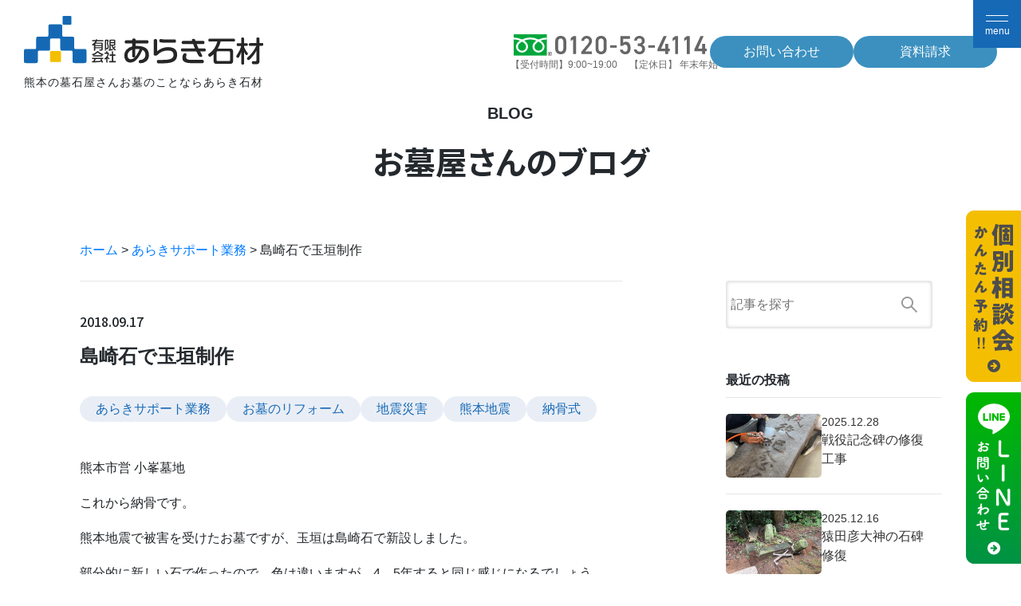

--- FILE ---
content_type: text/html; charset=UTF-8
request_url: https://www.arakisekizai.com/2018/09/17/%E5%B3%B6%E5%B4%8E%E7%9F%B3%E3%81%A7%E7%8E%89%E5%9E%A3%E5%88%B6%E4%BD%9C/
body_size: 24393
content:
<!DOCTYPE html>
<html lang="ja">
	<head>
		<meta charset="UTF-8">
		<meta name="viewport" content="width=device-width, initial-scale=1.0">
		<script src="https://cdn.jsdelivr.net/npm/viewport-extra@1.0.3/dist/viewport-extra.min.js"></script>
		<script>new ViewportExtra(375)</script>
		<meta name="format-detection" content="telephone=no" />
		<meta http-equiv="X-UA-Compatible" content="IE=edge">
		<!-- <title>島崎石で玉垣制作 | 熊本のお墓、墓石、石材、墓地のことなら《あらき石材》 | 熊本のお墓、墓石、石材、墓地のことなら《あらき石材》</title> -->
		<meta name="keywords" content="お墓" />
		<!--
<meta name="description" content="熊本県熊本市のお墓、墓石、石材、墓地、記念碑、表札のことならあらき石材にお任せください。創業75年、6000基以上の施工実績。熊本全域対応のお墓専門店。多数の霊園、墓地もご紹介。石の最高権威「石匠位」（経済産業省公認）がいるお墓屋さん。" />

<meta property="og:title" content="熊本のお墓、墓石、石材、墓地のことなら《あらき石材》" />
<meta property="og:type" content="website" />
<meta property="og:url" content="" />
<meta property="og:image" content="/ogp.png" />
<meta property="og:image:width" content="1200" />
<meta property="og:image:height" content="630" />
<meta property="og:site_name" content="熊本のお墓、墓石、石材、墓地のことなら《あらき石材》" />
<meta property="og:description" content="" />
<meta property="og:locale" content="ja_JP">
-->
		<!--  Facebook用設定 -->
		<!--
<meta property="fb:app_id" content="" />
-->
		<!-- ※ Twitter共通設定 -->
		<!--
<meta name="twitter:card" content="summary_large_image" />
<meta name="twitter:url" content="">
<meta name="twitter:description" content="">
<meta name="twitter:image" content="/ogp.png" />
<meta name="twitter:image:width" content="1200">
<meta name="twitter:image:height" content="630">
-->
		<link rel="profile" href="http://gmpg.org/xfn/11">
		<link rel="pingback" href="https://www.arakisekizai.com/official/xmlrpc.php">
		<link rel="preload" as='style' id='wp-block-library-css' href='https://www.arakisekizai.com/official/wp-includes/css/dist/block-library/style.min.css' onload="this.rel='stylesheet'">
		<link rel="preload" as='style' id='parent-style-css' href='https://www.arakisekizai.com/official/wp-content/themes/wp-bootstrap-starter/style.css' onload="this.rel='stylesheet'">
		<link rel="preload" as='style' id='wp-bootstrap-starter-bootstrap-css-css' href='https://www.arakisekizai.com/official/wp-content/themes/wp-bootstrap-starter/inc/assets/css/bootstrap.min.css' onload="this.rel='stylesheet'">
		<link rel="preload" as='style' id='wp-bootstrap-pro-fontawesome-cdn-css' href='https://use.fontawesome.com/releases/v5.1.0/css/all.css' onload="this.rel='stylesheet'">
		<meta name='robots' content='index, follow, max-image-preview:large, max-snippet:-1, max-video-preview:-1' />
	<style>img:is([sizes="auto" i], [sizes^="auto," i]) { contain-intrinsic-size: 3000px 1500px }</style>
	
	<!-- This site is optimized with the Yoast SEO plugin v25.5 - https://yoast.com/wordpress/plugins/seo/ -->
	<title>島崎石で玉垣制作 | 熊本のお墓、墓石、石材、墓地のことなら《あらき石材》</title>
	<meta name="description" content="熊本市営 小峯墓地 これから納骨です。 熊本地震で被害を受けたお墓ですが、玉垣は島崎石で新設しました。" />
	<link rel="canonical" href="https://www.arakisekizai.com/2018/09/17/島崎石で玉垣制作/" />
	<meta property="og:locale" content="ja_JP" />
	<meta property="og:type" content="article" />
	<meta property="og:title" content="島崎石で玉垣制作 | 熊本のお墓、墓石、石材、墓地のことなら《あらき石材》" />
	<meta property="og:description" content="熊本市営 小峯墓地 これから納骨です。 熊本地震で被害を受けたお墓ですが、玉垣は島崎石で新設しました。" />
	<meta property="og:url" content="https://www.arakisekizai.com/2018/09/17/島崎石で玉垣制作/" />
	<meta property="og:site_name" content="熊本のお墓、墓石、石材、墓地のことなら《あらき石材》" />
	<meta property="article:published_time" content="2018-09-17T02:58:22+00:00" />
	<meta property="article:modified_time" content="2019-02-20T04:01:52+00:00" />
	<meta property="og:image" content="https://www.arakisekizai.com/official/wp-content/uploads/2018/09/img_8317-1.jpg" />
	<meta property="og:image:width" content="480" />
	<meta property="og:image:height" content="360" />
	<meta property="og:image:type" content="image/jpeg" />
	<meta name="author" content="araki" />
	<meta name="twitter:card" content="summary_large_image" />
	<script type="application/ld+json" class="yoast-schema-graph">{"@context":"https://schema.org","@graph":[{"@type":"WebPage","@id":"https://www.arakisekizai.com/2018/09/17/%e5%b3%b6%e5%b4%8e%e7%9f%b3%e3%81%a7%e7%8e%89%e5%9e%a3%e5%88%b6%e4%bd%9c/","url":"https://www.arakisekizai.com/2018/09/17/%e5%b3%b6%e5%b4%8e%e7%9f%b3%e3%81%a7%e7%8e%89%e5%9e%a3%e5%88%b6%e4%bd%9c/","name":"島崎石で玉垣制作 | 熊本のお墓、墓石、石材、墓地のことなら《あらき石材》","isPartOf":{"@id":"https://www.arakisekizai.com/#website"},"primaryImageOfPage":{"@id":"https://www.arakisekizai.com/2018/09/17/%e5%b3%b6%e5%b4%8e%e7%9f%b3%e3%81%a7%e7%8e%89%e5%9e%a3%e5%88%b6%e4%bd%9c/#primaryimage"},"image":{"@id":"https://www.arakisekizai.com/2018/09/17/%e5%b3%b6%e5%b4%8e%e7%9f%b3%e3%81%a7%e7%8e%89%e5%9e%a3%e5%88%b6%e4%bd%9c/#primaryimage"},"thumbnailUrl":"https://www.arakisekizai.com/official/wp-content/uploads/2018/09/img_8317-1.jpg","datePublished":"2018-09-17T02:58:22+00:00","dateModified":"2019-02-20T04:01:52+00:00","author":{"@id":"https://www.arakisekizai.com/#/schema/person/2830df40b89ab578d0b9bdc43870b54c"},"description":"熊本市営 小峯墓地 これから納骨です。 熊本地震で被害を受けたお墓ですが、玉垣は島崎石で新設しました。","breadcrumb":{"@id":"https://www.arakisekizai.com/2018/09/17/%e5%b3%b6%e5%b4%8e%e7%9f%b3%e3%81%a7%e7%8e%89%e5%9e%a3%e5%88%b6%e4%bd%9c/#breadcrumb"},"inLanguage":"ja","potentialAction":[{"@type":"ReadAction","target":["https://www.arakisekizai.com/2018/09/17/%e5%b3%b6%e5%b4%8e%e7%9f%b3%e3%81%a7%e7%8e%89%e5%9e%a3%e5%88%b6%e4%bd%9c/"]}]},{"@type":"ImageObject","inLanguage":"ja","@id":"https://www.arakisekizai.com/2018/09/17/%e5%b3%b6%e5%b4%8e%e7%9f%b3%e3%81%a7%e7%8e%89%e5%9e%a3%e5%88%b6%e4%bd%9c/#primaryimage","url":"https://www.arakisekizai.com/official/wp-content/uploads/2018/09/img_8317-1.jpg","contentUrl":"https://www.arakisekizai.com/official/wp-content/uploads/2018/09/img_8317-1.jpg","width":480,"height":360},{"@type":"BreadcrumbList","@id":"https://www.arakisekizai.com/2018/09/17/%e5%b3%b6%e5%b4%8e%e7%9f%b3%e3%81%a7%e7%8e%89%e5%9e%a3%e5%88%b6%e4%bd%9c/#breadcrumb","itemListElement":[{"@type":"ListItem","position":1,"name":"ホーム","item":"https://www.arakisekizai.com/"},{"@type":"ListItem","position":2,"name":"あらきサポート業務","item":"https://www.arakisekizai.com/category/%e3%81%82%e3%82%89%e3%81%8d%e3%82%b5%e3%83%9d%e3%83%bc%e3%83%88%e6%a5%ad%e5%8b%99/"},{"@type":"ListItem","position":3,"name":"島崎石で玉垣制作"}]},{"@type":"WebSite","@id":"https://www.arakisekizai.com/#website","url":"https://www.arakisekizai.com/","name":"熊本のお墓、墓石、石材、墓地のことなら《あらき石材》","description":"熊本県熊本市のお墓、墓石、石材、墓地、記念碑、表札のことならあらき石材にお任せください。創業75年、6000基以上の施工実績。熊本全域対応のお墓専門店。多数の霊園、墓地もご紹介。石の最高権威「石匠位」（経済産業省公認）がいるお墓屋さん。","potentialAction":[{"@type":"SearchAction","target":{"@type":"EntryPoint","urlTemplate":"https://www.arakisekizai.com/?s={search_term_string}"},"query-input":{"@type":"PropertyValueSpecification","valueRequired":true,"valueName":"search_term_string"}}],"inLanguage":"ja"},{"@type":"Person","@id":"https://www.arakisekizai.com/#/schema/person/2830df40b89ab578d0b9bdc43870b54c","name":"araki","image":{"@type":"ImageObject","inLanguage":"ja","@id":"https://www.arakisekizai.com/#/schema/person/image/","url":"https://secure.gravatar.com/avatar/4f4b6a01e8a17f5c0bfc516dac73fc7354f21237dfc1a118ed91f10019a5a344?s=96&d=mm&r=g","contentUrl":"https://secure.gravatar.com/avatar/4f4b6a01e8a17f5c0bfc516dac73fc7354f21237dfc1a118ed91f10019a5a344?s=96&d=mm&r=g","caption":"araki"}}]}</script>
	<!-- / Yoast SEO plugin. -->


<link rel="alternate" type="application/rss+xml" title="熊本のお墓、墓石、石材、墓地のことなら《あらき石材》 &raquo; フィード" href="https://www.arakisekizai.com/feed/" />
<link rel="alternate" type="application/rss+xml" title="熊本のお墓、墓石、石材、墓地のことなら《あらき石材》 &raquo; コメントフィード" href="https://www.arakisekizai.com/comments/feed/" />
<script type="text/javascript">
/* <![CDATA[ */
window._wpemojiSettings = {"baseUrl":"https:\/\/s.w.org\/images\/core\/emoji\/16.0.1\/72x72\/","ext":".png","svgUrl":"https:\/\/s.w.org\/images\/core\/emoji\/16.0.1\/svg\/","svgExt":".svg","source":{"concatemoji":"https:\/\/www.arakisekizai.com\/official\/wp-includes\/js\/wp-emoji-release.min.js?ver=6.8.3"}};
/*! This file is auto-generated */
!function(s,n){var o,i,e;function c(e){try{var t={supportTests:e,timestamp:(new Date).valueOf()};sessionStorage.setItem(o,JSON.stringify(t))}catch(e){}}function p(e,t,n){e.clearRect(0,0,e.canvas.width,e.canvas.height),e.fillText(t,0,0);var t=new Uint32Array(e.getImageData(0,0,e.canvas.width,e.canvas.height).data),a=(e.clearRect(0,0,e.canvas.width,e.canvas.height),e.fillText(n,0,0),new Uint32Array(e.getImageData(0,0,e.canvas.width,e.canvas.height).data));return t.every(function(e,t){return e===a[t]})}function u(e,t){e.clearRect(0,0,e.canvas.width,e.canvas.height),e.fillText(t,0,0);for(var n=e.getImageData(16,16,1,1),a=0;a<n.data.length;a++)if(0!==n.data[a])return!1;return!0}function f(e,t,n,a){switch(t){case"flag":return n(e,"\ud83c\udff3\ufe0f\u200d\u26a7\ufe0f","\ud83c\udff3\ufe0f\u200b\u26a7\ufe0f")?!1:!n(e,"\ud83c\udde8\ud83c\uddf6","\ud83c\udde8\u200b\ud83c\uddf6")&&!n(e,"\ud83c\udff4\udb40\udc67\udb40\udc62\udb40\udc65\udb40\udc6e\udb40\udc67\udb40\udc7f","\ud83c\udff4\u200b\udb40\udc67\u200b\udb40\udc62\u200b\udb40\udc65\u200b\udb40\udc6e\u200b\udb40\udc67\u200b\udb40\udc7f");case"emoji":return!a(e,"\ud83e\udedf")}return!1}function g(e,t,n,a){var r="undefined"!=typeof WorkerGlobalScope&&self instanceof WorkerGlobalScope?new OffscreenCanvas(300,150):s.createElement("canvas"),o=r.getContext("2d",{willReadFrequently:!0}),i=(o.textBaseline="top",o.font="600 32px Arial",{});return e.forEach(function(e){i[e]=t(o,e,n,a)}),i}function t(e){var t=s.createElement("script");t.src=e,t.defer=!0,s.head.appendChild(t)}"undefined"!=typeof Promise&&(o="wpEmojiSettingsSupports",i=["flag","emoji"],n.supports={everything:!0,everythingExceptFlag:!0},e=new Promise(function(e){s.addEventListener("DOMContentLoaded",e,{once:!0})}),new Promise(function(t){var n=function(){try{var e=JSON.parse(sessionStorage.getItem(o));if("object"==typeof e&&"number"==typeof e.timestamp&&(new Date).valueOf()<e.timestamp+604800&&"object"==typeof e.supportTests)return e.supportTests}catch(e){}return null}();if(!n){if("undefined"!=typeof Worker&&"undefined"!=typeof OffscreenCanvas&&"undefined"!=typeof URL&&URL.createObjectURL&&"undefined"!=typeof Blob)try{var e="postMessage("+g.toString()+"("+[JSON.stringify(i),f.toString(),p.toString(),u.toString()].join(",")+"));",a=new Blob([e],{type:"text/javascript"}),r=new Worker(URL.createObjectURL(a),{name:"wpTestEmojiSupports"});return void(r.onmessage=function(e){c(n=e.data),r.terminate(),t(n)})}catch(e){}c(n=g(i,f,p,u))}t(n)}).then(function(e){for(var t in e)n.supports[t]=e[t],n.supports.everything=n.supports.everything&&n.supports[t],"flag"!==t&&(n.supports.everythingExceptFlag=n.supports.everythingExceptFlag&&n.supports[t]);n.supports.everythingExceptFlag=n.supports.everythingExceptFlag&&!n.supports.flag,n.DOMReady=!1,n.readyCallback=function(){n.DOMReady=!0}}).then(function(){return e}).then(function(){var e;n.supports.everything||(n.readyCallback(),(e=n.source||{}).concatemoji?t(e.concatemoji):e.wpemoji&&e.twemoji&&(t(e.twemoji),t(e.wpemoji)))}))}((window,document),window._wpemojiSettings);
/* ]]> */
</script>
<style id='wp-emoji-styles-inline-css' type='text/css'>

	img.wp-smiley, img.emoji {
		display: inline !important;
		border: none !important;
		box-shadow: none !important;
		height: 1em !important;
		width: 1em !important;
		margin: 0 0.07em !important;
		vertical-align: -0.1em !important;
		background: none !important;
		padding: 0 !important;
	}
</style>
<style id='classic-theme-styles-inline-css' type='text/css'>
/*! This file is auto-generated */
.wp-block-button__link{color:#fff;background-color:#32373c;border-radius:9999px;box-shadow:none;text-decoration:none;padding:calc(.667em + 2px) calc(1.333em + 2px);font-size:1.125em}.wp-block-file__button{background:#32373c;color:#fff;text-decoration:none}
</style>
<style id='global-styles-inline-css' type='text/css'>
:root{--wp--preset--aspect-ratio--square: 1;--wp--preset--aspect-ratio--4-3: 4/3;--wp--preset--aspect-ratio--3-4: 3/4;--wp--preset--aspect-ratio--3-2: 3/2;--wp--preset--aspect-ratio--2-3: 2/3;--wp--preset--aspect-ratio--16-9: 16/9;--wp--preset--aspect-ratio--9-16: 9/16;--wp--preset--color--black: #000000;--wp--preset--color--cyan-bluish-gray: #abb8c3;--wp--preset--color--white: #ffffff;--wp--preset--color--pale-pink: #f78da7;--wp--preset--color--vivid-red: #cf2e2e;--wp--preset--color--luminous-vivid-orange: #ff6900;--wp--preset--color--luminous-vivid-amber: #fcb900;--wp--preset--color--light-green-cyan: #7bdcb5;--wp--preset--color--vivid-green-cyan: #00d084;--wp--preset--color--pale-cyan-blue: #8ed1fc;--wp--preset--color--vivid-cyan-blue: #0693e3;--wp--preset--color--vivid-purple: #9b51e0;--wp--preset--gradient--vivid-cyan-blue-to-vivid-purple: linear-gradient(135deg,rgba(6,147,227,1) 0%,rgb(155,81,224) 100%);--wp--preset--gradient--light-green-cyan-to-vivid-green-cyan: linear-gradient(135deg,rgb(122,220,180) 0%,rgb(0,208,130) 100%);--wp--preset--gradient--luminous-vivid-amber-to-luminous-vivid-orange: linear-gradient(135deg,rgba(252,185,0,1) 0%,rgba(255,105,0,1) 100%);--wp--preset--gradient--luminous-vivid-orange-to-vivid-red: linear-gradient(135deg,rgba(255,105,0,1) 0%,rgb(207,46,46) 100%);--wp--preset--gradient--very-light-gray-to-cyan-bluish-gray: linear-gradient(135deg,rgb(238,238,238) 0%,rgb(169,184,195) 100%);--wp--preset--gradient--cool-to-warm-spectrum: linear-gradient(135deg,rgb(74,234,220) 0%,rgb(151,120,209) 20%,rgb(207,42,186) 40%,rgb(238,44,130) 60%,rgb(251,105,98) 80%,rgb(254,248,76) 100%);--wp--preset--gradient--blush-light-purple: linear-gradient(135deg,rgb(255,206,236) 0%,rgb(152,150,240) 100%);--wp--preset--gradient--blush-bordeaux: linear-gradient(135deg,rgb(254,205,165) 0%,rgb(254,45,45) 50%,rgb(107,0,62) 100%);--wp--preset--gradient--luminous-dusk: linear-gradient(135deg,rgb(255,203,112) 0%,rgb(199,81,192) 50%,rgb(65,88,208) 100%);--wp--preset--gradient--pale-ocean: linear-gradient(135deg,rgb(255,245,203) 0%,rgb(182,227,212) 50%,rgb(51,167,181) 100%);--wp--preset--gradient--electric-grass: linear-gradient(135deg,rgb(202,248,128) 0%,rgb(113,206,126) 100%);--wp--preset--gradient--midnight: linear-gradient(135deg,rgb(2,3,129) 0%,rgb(40,116,252) 100%);--wp--preset--font-size--small: 13px;--wp--preset--font-size--medium: 20px;--wp--preset--font-size--large: 36px;--wp--preset--font-size--x-large: 42px;--wp--preset--spacing--20: 0.44rem;--wp--preset--spacing--30: 0.67rem;--wp--preset--spacing--40: 1rem;--wp--preset--spacing--50: 1.5rem;--wp--preset--spacing--60: 2.25rem;--wp--preset--spacing--70: 3.38rem;--wp--preset--spacing--80: 5.06rem;--wp--preset--shadow--natural: 6px 6px 9px rgba(0, 0, 0, 0.2);--wp--preset--shadow--deep: 12px 12px 50px rgba(0, 0, 0, 0.4);--wp--preset--shadow--sharp: 6px 6px 0px rgba(0, 0, 0, 0.2);--wp--preset--shadow--outlined: 6px 6px 0px -3px rgba(255, 255, 255, 1), 6px 6px rgba(0, 0, 0, 1);--wp--preset--shadow--crisp: 6px 6px 0px rgba(0, 0, 0, 1);}:where(.is-layout-flex){gap: 0.5em;}:where(.is-layout-grid){gap: 0.5em;}body .is-layout-flex{display: flex;}.is-layout-flex{flex-wrap: wrap;align-items: center;}.is-layout-flex > :is(*, div){margin: 0;}body .is-layout-grid{display: grid;}.is-layout-grid > :is(*, div){margin: 0;}:where(.wp-block-columns.is-layout-flex){gap: 2em;}:where(.wp-block-columns.is-layout-grid){gap: 2em;}:where(.wp-block-post-template.is-layout-flex){gap: 1.25em;}:where(.wp-block-post-template.is-layout-grid){gap: 1.25em;}.has-black-color{color: var(--wp--preset--color--black) !important;}.has-cyan-bluish-gray-color{color: var(--wp--preset--color--cyan-bluish-gray) !important;}.has-white-color{color: var(--wp--preset--color--white) !important;}.has-pale-pink-color{color: var(--wp--preset--color--pale-pink) !important;}.has-vivid-red-color{color: var(--wp--preset--color--vivid-red) !important;}.has-luminous-vivid-orange-color{color: var(--wp--preset--color--luminous-vivid-orange) !important;}.has-luminous-vivid-amber-color{color: var(--wp--preset--color--luminous-vivid-amber) !important;}.has-light-green-cyan-color{color: var(--wp--preset--color--light-green-cyan) !important;}.has-vivid-green-cyan-color{color: var(--wp--preset--color--vivid-green-cyan) !important;}.has-pale-cyan-blue-color{color: var(--wp--preset--color--pale-cyan-blue) !important;}.has-vivid-cyan-blue-color{color: var(--wp--preset--color--vivid-cyan-blue) !important;}.has-vivid-purple-color{color: var(--wp--preset--color--vivid-purple) !important;}.has-black-background-color{background-color: var(--wp--preset--color--black) !important;}.has-cyan-bluish-gray-background-color{background-color: var(--wp--preset--color--cyan-bluish-gray) !important;}.has-white-background-color{background-color: var(--wp--preset--color--white) !important;}.has-pale-pink-background-color{background-color: var(--wp--preset--color--pale-pink) !important;}.has-vivid-red-background-color{background-color: var(--wp--preset--color--vivid-red) !important;}.has-luminous-vivid-orange-background-color{background-color: var(--wp--preset--color--luminous-vivid-orange) !important;}.has-luminous-vivid-amber-background-color{background-color: var(--wp--preset--color--luminous-vivid-amber) !important;}.has-light-green-cyan-background-color{background-color: var(--wp--preset--color--light-green-cyan) !important;}.has-vivid-green-cyan-background-color{background-color: var(--wp--preset--color--vivid-green-cyan) !important;}.has-pale-cyan-blue-background-color{background-color: var(--wp--preset--color--pale-cyan-blue) !important;}.has-vivid-cyan-blue-background-color{background-color: var(--wp--preset--color--vivid-cyan-blue) !important;}.has-vivid-purple-background-color{background-color: var(--wp--preset--color--vivid-purple) !important;}.has-black-border-color{border-color: var(--wp--preset--color--black) !important;}.has-cyan-bluish-gray-border-color{border-color: var(--wp--preset--color--cyan-bluish-gray) !important;}.has-white-border-color{border-color: var(--wp--preset--color--white) !important;}.has-pale-pink-border-color{border-color: var(--wp--preset--color--pale-pink) !important;}.has-vivid-red-border-color{border-color: var(--wp--preset--color--vivid-red) !important;}.has-luminous-vivid-orange-border-color{border-color: var(--wp--preset--color--luminous-vivid-orange) !important;}.has-luminous-vivid-amber-border-color{border-color: var(--wp--preset--color--luminous-vivid-amber) !important;}.has-light-green-cyan-border-color{border-color: var(--wp--preset--color--light-green-cyan) !important;}.has-vivid-green-cyan-border-color{border-color: var(--wp--preset--color--vivid-green-cyan) !important;}.has-pale-cyan-blue-border-color{border-color: var(--wp--preset--color--pale-cyan-blue) !important;}.has-vivid-cyan-blue-border-color{border-color: var(--wp--preset--color--vivid-cyan-blue) !important;}.has-vivid-purple-border-color{border-color: var(--wp--preset--color--vivid-purple) !important;}.has-vivid-cyan-blue-to-vivid-purple-gradient-background{background: var(--wp--preset--gradient--vivid-cyan-blue-to-vivid-purple) !important;}.has-light-green-cyan-to-vivid-green-cyan-gradient-background{background: var(--wp--preset--gradient--light-green-cyan-to-vivid-green-cyan) !important;}.has-luminous-vivid-amber-to-luminous-vivid-orange-gradient-background{background: var(--wp--preset--gradient--luminous-vivid-amber-to-luminous-vivid-orange) !important;}.has-luminous-vivid-orange-to-vivid-red-gradient-background{background: var(--wp--preset--gradient--luminous-vivid-orange-to-vivid-red) !important;}.has-very-light-gray-to-cyan-bluish-gray-gradient-background{background: var(--wp--preset--gradient--very-light-gray-to-cyan-bluish-gray) !important;}.has-cool-to-warm-spectrum-gradient-background{background: var(--wp--preset--gradient--cool-to-warm-spectrum) !important;}.has-blush-light-purple-gradient-background{background: var(--wp--preset--gradient--blush-light-purple) !important;}.has-blush-bordeaux-gradient-background{background: var(--wp--preset--gradient--blush-bordeaux) !important;}.has-luminous-dusk-gradient-background{background: var(--wp--preset--gradient--luminous-dusk) !important;}.has-pale-ocean-gradient-background{background: var(--wp--preset--gradient--pale-ocean) !important;}.has-electric-grass-gradient-background{background: var(--wp--preset--gradient--electric-grass) !important;}.has-midnight-gradient-background{background: var(--wp--preset--gradient--midnight) !important;}.has-small-font-size{font-size: var(--wp--preset--font-size--small) !important;}.has-medium-font-size{font-size: var(--wp--preset--font-size--medium) !important;}.has-large-font-size{font-size: var(--wp--preset--font-size--large) !important;}.has-x-large-font-size{font-size: var(--wp--preset--font-size--x-large) !important;}
:where(.wp-block-post-template.is-layout-flex){gap: 1.25em;}:where(.wp-block-post-template.is-layout-grid){gap: 1.25em;}
:where(.wp-block-columns.is-layout-flex){gap: 2em;}:where(.wp-block-columns.is-layout-grid){gap: 2em;}
:root :where(.wp-block-pullquote){font-size: 1.5em;line-height: 1.6;}
</style>
<link rel='stylesheet' id='wp-bootstrap-starter-fontawesome-cdn-css' href='https://www.arakisekizai.com/official/wp-content/themes/wp-bootstrap-starter/inc/assets/css/fontawesome.min.css?ver=6.8.3' type='text/css' media='all' />
<!--[if lt IE 9]>
<script type="text/javascript" src="https://www.arakisekizai.com/official/wp-content/themes/wp-bootstrap-starter/inc/assets/js/html5.js?ver=3.7.0" id="html5hiv-js"></script>
<![endif]-->
<link rel="https://api.w.org/" href="https://www.arakisekizai.com/wp-json/" /><link rel="alternate" title="JSON" type="application/json" href="https://www.arakisekizai.com/wp-json/wp/v2/posts/8438" /><link rel="EditURI" type="application/rsd+xml" title="RSD" href="https://www.arakisekizai.com/official/xmlrpc.php?rsd" />
<meta name="generator" content="WordPress 6.8.3" />
<link rel='shortlink' href='https://www.arakisekizai.com/?p=8438' />
<link rel="alternate" title="oEmbed (JSON)" type="application/json+oembed" href="https://www.arakisekizai.com/wp-json/oembed/1.0/embed?url=https%3A%2F%2Fwww.arakisekizai.com%2F2018%2F09%2F17%2F%25e5%25b3%25b6%25e5%25b4%258e%25e7%259f%25b3%25e3%2581%25a7%25e7%258e%2589%25e5%259e%25a3%25e5%2588%25b6%25e4%25bd%259c%2F" />
<link rel="alternate" title="oEmbed (XML)" type="text/xml+oembed" href="https://www.arakisekizai.com/wp-json/oembed/1.0/embed?url=https%3A%2F%2Fwww.arakisekizai.com%2F2018%2F09%2F17%2F%25e5%25b3%25b6%25e5%25b4%258e%25e7%259f%25b3%25e3%2581%25a7%25e7%258e%2589%25e5%259e%25a3%25e5%2588%25b6%25e4%25bd%259c%2F&#038;format=xml" />
<link rel="pingback" href="https://www.arakisekizai.com/official/xmlrpc.php">    <style type="text/css">
        #page-sub-header { background: #fff; }
    </style>
    <link rel="icon" href="https://www.arakisekizai.com/official/wp-content/uploads/2019/01/cropped-favicon-32x32.png" sizes="32x32" />
<link rel="icon" href="https://www.arakisekizai.com/official/wp-content/uploads/2019/01/cropped-favicon-192x192.png" sizes="192x192" />
<link rel="apple-touch-icon" href="https://www.arakisekizai.com/official/wp-content/uploads/2019/01/cropped-favicon-180x180.png" />
<meta name="msapplication-TileImage" content="https://www.arakisekizai.com/official/wp-content/uploads/2019/01/cropped-favicon-270x270.png" />
		<!-- <script src="https://ajax.googleapis.com/ajax/libs/jquery/1.12.4/jquery.min.js"></script> -->
		<script src="https://ajax.googleapis.com/ajax/libs/jquery/3.5.1/jquery.min.js"></script>
		<script src="https://www.arakisekizai.com/official/wp-content/themes/wpbs-child/js/slick/slick.js"></script>
		<link rel="stylesheet" href="https://www.arakisekizai.com/official/wp-content/themes/wpbs-child/js/slick/slick.css" />
		<link rel="stylesheet" href="https://www.arakisekizai.com/official/wp-content/themes/wpbs-child/js/slick/slick-theme.css" />
		<script type="text/javascript" src="https://www.arakisekizai.com/official/wp-content/themes/wpbs-child/js/script.js?1616470000"></script>
				<link rel="stylesheet" href="https://www.arakisekizai.com/official/wp-content/themes/wpbs-child/style.css?1761273132" />
				<link rel="stylesheet" href="https://www.arakisekizai.com/official/wp-content/themes/wpbs-child/css/common.css?202400919" />
		<link rel="stylesheet" href="https://www.arakisekizai.com/official/wp-content/themes/wpbs-child/custom.css?1761272260" />
		
		<!-- Google Tag Manager -->
		<script>(function(w,d,s,l,i){w[l]=w[l]||[];w[l].push({'gtm.start':
		new Date().getTime(),event:'gtm.js'});var f=d.getElementsByTagName(s)[0],
		j=d.createElement(s),dl=l!='dataLayer'?'&l='+l:'';j.async=true;j.src=
		'https://www.googletagmanager.com/gtm.js?id='+i+dl;f.parentNode.insertBefore(j,f);
		})(window,document,'script','dataLayer','GTM-59LX3XMK');</script>
		<!-- End Google Tag Manager —>

		<!-- Global site tag (gtag.js) - Google Analytics -->
		<!-- Google tag (gtag.js) -->
		<script async src="https://www.googletagmanager.com/gtag/js?id=G-GXT6CLL151"></script>
		<script>
			window.dataLayer = window.dataLayer || [];
			function gtag(){dataLayer.push(arguments);}
			gtag('js', new Date());

			gtag('config', 'G-GXT6CLL151');
			gtag('config', 'UA-33210285-1');
		</script>

		<script id="_bownow_ts">
			var _bownow_ts = document.createElement('script');
			_bownow_ts.charset = 'utf-8';
			_bownow_ts.src = 'https://contents.bownow.jp/js/UTC_af4ca7b6c1e0c961fada/trace.js';
			document.getElementsByTagName('head')[0].appendChild(_bownow_ts);
		</script>

		<!-- Begin Mieruca Embed Code -->
		<script type="text/javascript" id="mierucajs">
			window.__fid = window.__fid || [];__fid.push([808294450]);
			(function() {
				function mieruca(){if(typeof window.__fjsld != "undefined") return; window.__fjsld = 1; var fjs = document.createElement('script'); fjs.type = 'text/javascript'; fjs.async = true; fjs.id = "fjssync"; var timestamp = new Date;fjs.src = ('https:' == document.location.protocol ? 'https' : 'http') + '://hm.mieru-ca.com/service/js/mieruca-hm.js?v='+ timestamp.getTime(); var x = document.getElementsByTagName('script')[0]; x.parentNode.insertBefore(fjs, x); };
				setTimeout(mieruca, 500); document.readyState != "complete" ? (window.attachEvent ? window.attachEvent("onload", mieruca) : window.addEventListener("load", mieruca, false)) : mieruca();
			})();
		</script>
		<!-- End Mieruca Embed Code -->
		
		<link rel="preconnect" href="https://fonts.googleapis.com">
		<link rel="preconnect" href="https://fonts.gstatic.com" crossorigin>
		<link href="https://fonts.googleapis.com/css2?family=Noto+Sans+JP:wght@100..900&display=swap" rel="stylesheet">

	</head>
	<body class="wp-singular post-template-default single single-post postid-8438 single-format-standard wp-theme-wp-bootstrap-starter wp-child-theme-wpbs-child group-blog">
		
		<!-- Google Tag Manager (noscript) -->
		<noscript><iframe src="https://www.googletagmanager.com/ns.html?id=GTM-59LX3XMK"
		height="0" width="0" style="display:none;visibility:hidden"></iframe></noscript>
		<!-- End Google Tag Manager (noscript) -->
		
		<!--
<div class="loader"><img srcset="https://www.arakisekizai.com/official/wp-content/themes/wpbs-child/images/loader-img1_2x.png 2x" src="https://www.arakisekizai.com/official/wp-content/themes/wpbs-child/images/loader-img1.png" /><img srcset="https://www.arakisekizai.com/official/wp-content/themes/wpbs-child/images/loader-img2_2x.png 2x" src="https://www.arakisekizai.com/official/wp-content/themes/wpbs-child/images/loader-img2.png" /><img srcset="https://www.arakisekizai.com/official/wp-content/themes/wpbs-child/images/loader-img3_2x.png 2x" src="https://www.arakisekizai.com/official/wp-content/themes/wpbs-child/images/loader-img3.png" /></div>
-->
		<header class="header2">
	<section class="headerWrapper">
		<div class="headerLogo">
			<a href="http://www.arakisekizai.com"><svg id="headerLogo1" class="headerLogo1" data-name="headerLogo1" xmlns="http://www.w3.org/2000/svg" viewBox="0 0 321.67 64.77"><path class="cls-1" d="M239.28,41a1,1,0,0,1-1,1h-9.66a1,1,0,0,1-1-1V31.32a1,1,0,0,1,1-1h9.66a1,1,0,0,1,1,1Z" transform="translate(-175.56 -30.35)"/><path class="cls-1" d="M258.87,74.72a7.44,7.44,0,0,0-2.34-.34H244.74a1.57,1.57,0,0,1-1.56-1.55V61.06a7.45,7.45,0,0,0-.35-2.34c-.19-.43-1.91-.78-2.77-.78H228.69a1.57,1.57,0,0,1-1.57-1.56V44.69a7.35,7.35,0,0,0-.35-2.34c-.19-.43-1.91-.78-2.77-.78H211.51a7.06,7.06,0,0,0-2.33.35c-.44.19-.78,1.91-.78,2.77V56.38a1.56,1.56,0,0,1-1.56,1.56H195.15a7.37,7.37,0,0,0-2.35.35c-.43.2-.78,1.92-.78,2.77V72.83a1.57,1.57,0,0,1-1.56,1.55H178.68a7.39,7.39,0,0,0-2.34.34c-.43.19-.78,1.91-.78,2.77V90a7.37,7.37,0,0,0,.35,2.35c.2.43,1.91.78,2.77.78h12.49a7.4,7.4,0,0,0,2.34-.35c.42-.19.78-1.91.78-2.78V78.19a1.57,1.57,0,0,1,1.55-1.56h11.79a7.51,7.51,0,0,0,2.35-.34c.42-.2.77-1.91.77-2.77V61.86a1.56,1.56,0,0,1,1.56-1.56h10.58a1.56,1.56,0,0,1,1.56,1.56V73.52a7.31,7.31,0,0,0,.36,2.34c.18.43,1.91.77,2.76.77h11.78a1.57,1.57,0,0,1,1.57,1.56V90a7.37,7.37,0,0,0,.35,2.35c.19.43,1.91.78,2.77.78h12.49a7.4,7.4,0,0,0,2.34-.35c.42-.19.77-1.91.77-2.78V77.49c0-.86-.35-2.58-.77-2.77" transform="translate(-175.56 -30.35)"/><path class="cls-2" d="M225.44,90.46a1.23,1.23,0,0,1-1.23,1.22H211.92a1.22,1.22,0,0,1-1.22-1.22V78.17a1.23,1.23,0,0,1,1.22-1.23h12.29a1.23,1.23,0,0,1,1.23,1.23Z" transform="translate(-175.56 -30.35)"/><path class="cls-3" d="M343.58,82.23a10.43,10.43,0,0,1-3.39,8.27,12.58,12.58,0,0,1-8.62,2.86,1.41,1.41,0,0,1-1.13-.6,2.45,2.45,0,0,1-.46-1.57,2.55,2.55,0,0,1,.47-1.59,1.72,1.72,0,0,1,1.17-.69A7.51,7.51,0,0,0,337,87.12a6.46,6.46,0,0,0,1.85-4.88q0-4.93-4-6.74-4,9.15-8.11,13.22a11.59,11.59,0,0,1-8.27,3.72,7.12,7.12,0,0,1-6.21-3,11.31,11.31,0,0,1-1.79-6.62,11,11,0,0,1,2.63-7.22,14.57,14.57,0,0,1,8-4.68V67.1h-8.39a1.46,1.46,0,0,1-1.18-.62,2.46,2.46,0,0,1-.49-1.58,2.3,2.3,0,0,1,.49-1.51,1.48,1.48,0,0,1,1.18-.61h8.39V62a1.52,1.52,0,0,1,.64-1.2,2.56,2.56,0,0,1,1.63-.51,2.65,2.65,0,0,1,1.65.5,1.46,1.46,0,0,1,.64,1.21v.76h15.7a1.5,1.5,0,0,1,1.2.59A2.33,2.33,0,0,1,343,64.9a2.46,2.46,0,0,1-.49,1.58,1.46,1.46,0,0,1-1.18.62h-15.7v3.14h1.75q8.41,0,12.46,3.27,3.71,3,3.7,8.72m-12.45-7.69a36.14,36.14,0,0,0-4.08-.22l-1.83.08V84a1.42,1.42,0,0,1-.57,1.07,2.16,2.16,0,0,1-1.46.5,2.3,2.3,0,0,1-1.48-.5,1.4,1.4,0,0,1-.6-1.07V75.19a10.26,10.26,0,0,0-4.56,3.07,7.07,7.07,0,0,0-1.62,4.59,6.33,6.33,0,0,0,.88,3.5,3.71,3.71,0,0,0,3.35,1.71,7.66,7.66,0,0,0,5.33-2.46,23.48,23.48,0,0,0,4-5.53c.81-1.47,1.69-3.31,2.67-5.53" transform="translate(-175.56 -30.35)"/><path class="cls-3" d="M381.51,82c0,3.82-1.26,6.6-3.8,8.38q-4.43,3.09-15,3.09h-6.78a1.46,1.46,0,0,1-1.2-.62,2.71,2.71,0,0,1-.48-1.67,2.68,2.68,0,0,1,.49-1.64,1.49,1.49,0,0,1,1.19-.65h6.47q8.12,0,11.32-1.75a5.57,5.57,0,0,0,2.89-5.29,4.78,4.78,0,0,0-1.67-4c-1.22-1-3.11-1.45-5.64-1.45a20.67,20.67,0,0,0-7.82,1.38,19.72,19.72,0,0,0-6.39,4.44,3.67,3.67,0,0,1-1.2.75,5,5,0,0,1-1.66.24,2.6,2.6,0,0,1-1.62-.48,1.46,1.46,0,0,1-.63-1.23V62.87a1.48,1.48,0,0,1,.63-1.23,2.73,2.73,0,0,1,1.66-.48,2.67,2.67,0,0,1,1.67.5,1.48,1.48,0,0,1,.65,1.21V76.62c0,.29.09.42.27.42l.34-.15a24.24,24.24,0,0,1,6.24-3.58,21.69,21.69,0,0,1,7.86-1.45c3.91,0,6.87.79,8.91,2.37q3.32,2.55,3.31,7.72M380,63.83a2.59,2.59,0,0,1-.49,1.59,1.4,1.4,0,0,1-1.16.61H365.29a32.39,32.39,0,0,1-3.27-.15c-1.1-.1-2.13-.24-3.08-.42s-1.42-1-1.42-2.43a1.87,1.87,0,0,1,.47-1.37,1.57,1.57,0,0,1,1.17-.5h.27a37.45,37.45,0,0,0,5.9.46h13a1.39,1.39,0,0,1,1.14.63,2.4,2.4,0,0,1,.51,1.58" transform="translate(-175.56 -30.35)"/><path class="cls-3" d="M420,75.59a2.42,2.42,0,0,1-.46,1.49,1.34,1.34,0,0,1-1.11.6h-6.08c.68,1.15,1.24,2.1,1.67,2.86a8.49,8.49,0,0,1,1.26,2.85,1.63,1.63,0,0,1-.38,1.09,1.43,1.43,0,0,1-1.15.44c-1.6,0-2.67-.46-3.2-1.37a65.54,65.54,0,0,1-3.2-5.87H388.15a1.28,1.28,0,0,1-1.08-.59,2.41,2.41,0,0,1-.44-1.5,2.44,2.44,0,0,1,.42-1.49,1.28,1.28,0,0,1,1.1-.57h17.22c-.91-2.06-1.69-4-2.32-5.72H389.18a1.32,1.32,0,0,1-1.07-.59,2.34,2.34,0,0,1-.45-1.47,2.58,2.58,0,0,1,.41-1.52,1.3,1.3,0,0,1,1.11-.57h12.46l-.31-1.26a1.43,1.43,0,0,1,.53-1.11,2.2,2.2,0,0,1,1.46-.45,3.32,3.32,0,0,1,1.8.39,5.28,5.28,0,0,1,1.28,2.43h10.4a1.28,1.28,0,0,1,1.08.59,2.45,2.45,0,0,1,.44,1.5,2.48,2.48,0,0,1-.42,1.49,1.31,1.31,0,0,1-1.1.57h-8.95c.4,1.1.8,2.08,1.17,3s.79,1.8,1.23,2.74h8.14a1.37,1.37,0,0,1,1.11.57,2.27,2.27,0,0,1,.46,1.49M417.41,91a2.64,2.64,0,0,1-.46,1.6,1.42,1.42,0,0,1-1.18.62H401q-6.39,0-9.41-1.67a5.7,5.7,0,0,1-3-5.39,9.59,9.59,0,0,1,.73-4,3.19,3.19,0,0,1,3-2.18,1.7,1.7,0,0,1,1.28.55,1.94,1.94,0,0,1,.51,1.4,6.19,6.19,0,0,1-.3,1.56,6.21,6.21,0,0,0-.3,1.6A3,3,0,0,0,395.24,88c1.17.58,3.23.87,6.21.87h14.32a1.41,1.41,0,0,1,1.16.62,2.41,2.41,0,0,1,.48,1.55" transform="translate(-175.56 -30.35)"/><path class="cls-3" d="M452.28,73.81c3,0,4.5.94,4.5,4.44V89.68c0,3.51-1.53,4.46-4.5,4.46H434.92c-2.94,0-4.5-.91-4.5-4.46V81.27c-.42.41-3.43,3.46-5,3.46a2.48,2.48,0,0,1-2.17-2.47c0-1,.64-1.46,1.41-2,7.46-5.22,9.4-11.2,10.89-15.85H425.47a1.69,1.69,0,0,1-2-1.78c0-1.46.57-2,2-2h31.88c.68,0,2,.07,2,1.82,0,1.37-.49,2-2,2H440a32.91,32.91,0,0,1-3.85,9.38h16.15m.38,5.21a1.4,1.4,0,0,0-1.56-1.6h-15a1.41,1.41,0,0,0-1.57,1.6v9.79a1.37,1.37,0,0,0,1.57,1.56h15a1.37,1.37,0,0,0,1.56-1.56Z" transform="translate(-175.56 -30.35)"/><path class="cls-3" d="M471.45,93.19a1.66,1.66,0,0,1-1.76,1.94c-1.34,0-2-.49-2-1.94V78.57a57.41,57.41,0,0,1-2.59,5.94c-.65,1.14-1.07,1.67-2,1.67a2.1,2.1,0,0,1-2-2.13c0-.65,0-.65,1.52-2.9a38,38,0,0,0,5.11-10.81h-4.27a1.63,1.63,0,0,1-1.86-1.84,1.6,1.6,0,0,1,1.86-1.82h4.27V61a1.69,1.69,0,0,1,1.79-2c1.36,0,1.95.57,1.95,2v5.64h3.3a1.83,1.83,0,1,1,0,3.66h-3.3v1.25A25.68,25.68,0,0,0,475,78c1.49,1.83,1.67,2.06,1.67,2.59a2,2,0,0,1-1.93,1.91c-.65,0-1-.46-1.56-1.22a24.53,24.53,0,0,1-1.71-3.12V93.19m8.49-23a1.69,1.69,0,0,1-2-1.76c0-1.37.61-1.9,2-1.9h8.22V61a1.7,1.7,0,0,1,1.87-2c1.41,0,2.09.46,2.09,2v5.45h3.13a1.68,1.68,0,0,1,2,1.75c0,1.41-.65,1.91-2,1.91h-3.13v20.3c0,4.26-2.13,4.26-6.2,4.26-2.67,0-4,0-4-2.06a1.78,1.78,0,0,1,1.91-2c.49,0,2.7.08,3.16.05a1.37,1.37,0,0,0,1.18-1.6V76.62a44.58,44.58,0,0,1-7.62,10.24c-2.28,2.29-2.66,2.29-3.24,2.29a2.15,2.15,0,0,1-2-2.1c0-.79.42-1.22,1.11-1.79,1.95-1.6,6.85-5.86,11.58-15.11Z" transform="translate(-175.56 -30.35)"/><path class="cls-3" d="M282.41,63.34a.84.84,0,0,1-.21.58.61.61,0,0,1-.48.24h-8.3a12.47,12.47,0,0,1-.86,1.63h7.77a1.19,1.19,0,0,1,.85.35,1.17,1.17,0,0,1,.35.85v7.46a1.9,1.9,0,0,1-2.1,2.08h-2.08a.5.5,0,0,1-.39-.22.76.76,0,0,1-.18-.53.75.75,0,0,1,.17-.53.5.5,0,0,1,.4-.22h1.58a.88.88,0,0,0,.63-.18,1,1,0,0,0,.19-.68V73.4h-8.27V76a.7.7,0,0,1-.24.5,1,1,0,0,1-1.25,0,.63.63,0,0,1-.26-.5V68.85c-.43.31-.75.52-.93.63a1.51,1.51,0,0,1-.57.23.88.88,0,0,1-.68-.34,1.08,1.08,0,0,1-.3-.74.76.76,0,0,1,.39-.71,9.93,9.93,0,0,0,2.27-1.73,7.74,7.74,0,0,0,1.44-2h-3.6a.6.6,0,0,1-.45-.23.81.81,0,0,1-.21-.59.77.77,0,0,1,.21-.56.58.58,0,0,1,.45-.22H272a2.11,2.11,0,0,1,.29-.86,1,1,0,0,1,.85-.35,1.06,1.06,0,0,1,.65.22.68.68,0,0,1,.28.57l-.08.42h7.78a.62.62,0,0,1,.48.22.81.81,0,0,1,.21.56M279.75,69V67.56c0-.22-.12-.33-.35-.33h-7.57a.36.36,0,0,0-.25.1.32.32,0,0,0-.1.23V69h8.27m0,1.38h-8.27V72h8.27Z" transform="translate(-175.56 -30.35)"/><path class="cls-3" d="M289.57,72a3.05,3.05,0,0,1-.62,2,2.48,2.48,0,0,1-2,.72h-.59a.6.6,0,0,1-.52-.29V76.1a.53.53,0,0,1-.22.43.8.8,0,0,1-.56.17,1,1,0,0,1-.58-.16.56.56,0,0,1-.21-.45v-13a1.13,1.13,0,0,1,.35-.84,1.18,1.18,0,0,1,.89-.35h2.5a1.31,1.31,0,0,1,1,.32,1,1,0,0,1,.33.76l-.89,4.4a8.64,8.64,0,0,1,.78,1.55,4.94,4.94,0,0,1,.34,1.84V72M288,71.65v-.9a4.65,4.65,0,0,0-.31-1.71c-.25-.49-.49-1-.73-1.51l.05-.41.65-3.37a.22.22,0,0,0-.25-.25h-1.16c-.24,0-.37.11-.37.33v9.5a.59.59,0,0,1,.49-.3H287a1,1,0,0,0,.78-.29,1.83,1.83,0,0,0,.24-1.09m10.94,3.79a.84.84,0,0,1-.28.6.89.89,0,0,1-.62.27.56.56,0,0,1-.33-.09A8.73,8.73,0,0,1,295,73.58,9.64,9.64,0,0,1,293.48,70H292.1v4.71a10.14,10.14,0,0,0,2.2-.44l.13,0a.66.66,0,0,1,.54.28.92.92,0,0,1,.22.61.69.69,0,0,1-.46.75,17.89,17.89,0,0,1-2.2.43,17.25,17.25,0,0,1-2.51.18.66.66,0,0,1-.5-.24,1,1,0,0,1-.2-.61.91.91,0,0,1,.2-.61.6.6,0,0,1,.48-.23h.42V63.07a1.12,1.12,0,0,1,.34-.84,1.15,1.15,0,0,1,.85-.35h5.59a1.21,1.21,0,0,1,1.21,1.2V68.8a1.16,1.16,0,0,1-.35.86,1.14,1.14,0,0,1-.86.34H295a7.64,7.64,0,0,0,.38,1.26,7.77,7.77,0,0,0,.64,1.2l1.45-1.53a.57.57,0,0,1,.43-.16.73.73,0,0,1,.54.22.67.67,0,0,1,.24.54.48.48,0,0,1-.14.35L297,73.62a6,6,0,0,0,1.65,1.22.63.63,0,0,1,.33.6M296.7,65.2V63.79a.35.35,0,0,0-.4-.4h-3.81c-.27,0-.39.13-.39.4V65.2h4.6m0,2.9V66.67h-4.6V68.5h4.2a.35.35,0,0,0,.4-.4" transform="translate(-175.56 -30.35)"/><path class="cls-3" d="M282.41,86.92a.78.78,0,0,1-.21.56.64.64,0,0,1-.47.23h-2.15a.77.77,0,0,1,.6.4l1.55,3.37,0,.26a.78.78,0,0,1-.28.6,1.05,1.05,0,0,1-.65.23.72.72,0,0,1-.72-.42l-.45-1a15.24,15.24,0,0,1-4,.8c-1.2.1-3.09.15-5.64.15h-2.29a.65.65,0,0,1-.48-.23.81.81,0,0,1-.2-.59.8.8,0,0,1,.2-.59.65.65,0,0,1,.48-.23h1.33l1-2.8h-2.36a.64.64,0,0,1-.46-.23.77.77,0,0,1-.2-.56.79.79,0,0,1,.2-.56.63.63,0,0,1,.46-.22h14a.63.63,0,0,1,.47.22.79.79,0,0,1,.21.56m0-5.1a1.07,1.07,0,0,1-.25.67.76.76,0,0,1-.62.31l-.13,0a13.37,13.37,0,0,1-3.65-1.51A13.8,13.8,0,0,1,275,79.15a.31.31,0,0,0-.24-.1.33.33,0,0,0-.23.1,13.41,13.41,0,0,1-2.76,2.12,15.57,15.57,0,0,1-3.64,1.51l-.14,0a.72.72,0,0,1-.6-.31,1.06,1.06,0,0,1-.24-.67.72.72,0,0,1,.54-.78,12.46,12.46,0,0,0,3.16-1.28,13.72,13.72,0,0,0,2.68-2.05,2,2,0,0,1,.49-.35,1.64,1.64,0,0,1,.74-.17,1.58,1.58,0,0,1,.74.17,2.07,2.07,0,0,1,.48.37,11.87,11.87,0,0,0,2.58,2,13.08,13.08,0,0,0,3.28,1.32.74.74,0,0,1,.55.77m-1.32,1.56a.88.88,0,0,1-.19.58.58.58,0,0,1-.46.22h-11.3a.6.6,0,0,1-.44-.22.9.9,0,0,1-.21-.58.77.77,0,0,1,.21-.55.56.56,0,0,1,.44-.21h11.3a.59.59,0,0,1,.46.2.78.78,0,0,1,.19.56m-1.81,4.33H272l-1,2.8q2.79,0,4.65-.15a17.08,17.08,0,0,0,3.32-.57l-.46-1-.06-.23a.79.79,0,0,1,.57-.79Z" transform="translate(-175.56 -30.35)"/><path class="cls-3" d="M290.53,87.26a.88.88,0,0,1-.23.59.69.69,0,0,1-.54.26.65.65,0,0,1-.38-.13L288,86.6v5.26a.67.67,0,0,1-.25.49,1,1,0,0,1-1.27,0,.64.64,0,0,1-.25-.49v-4.6a7.87,7.87,0,0,1-.75.66,1.81,1.81,0,0,1-.85.47.76.76,0,0,1-.59-.27.94.94,0,0,1-.24-.64,1,1,0,0,1,.08-.39.7.7,0,0,1,.22-.29,10.19,10.19,0,0,0,3-3.19A5.3,5.3,0,0,0,288,81.1a.28.28,0,0,0-.32-.3h-3.27a.62.62,0,0,1-.48-.24.86.86,0,0,1-.22-.6.81.81,0,0,1,.22-.58.68.68,0,0,1,.48-.23h1.69V78a.63.63,0,0,1,.24-.5.84.84,0,0,1,.64-.23.89.89,0,0,1,.62.23.66.66,0,0,1,.26.5v1.16h.83a1.17,1.17,0,0,1,.8.3,1,1,0,0,1,.33.74,6.45,6.45,0,0,1-.4,2,13.22,13.22,0,0,1-1.25,2.61l2.15,1.93a.64.64,0,0,1,.2.5m8.55,4a1,1,0,0,1-.22.66.7.7,0,0,1-.53.26h-7.48a.7.7,0,0,1-.53-.26,1,1,0,0,1-.23-.66.88.88,0,0,1,.24-.63.73.73,0,0,1,.52-.25h2.84V83.46h-2.45a.69.69,0,0,1-.51-.26.92.92,0,0,1-.23-.64.88.88,0,0,1,.23-.65.68.68,0,0,1,.51-.25h2.45V78a.66.66,0,0,1,.26-.52.92.92,0,0,1,.66-.23.88.88,0,0,1,.63.23.73.73,0,0,1,.25.52v3.65H298a.68.68,0,0,1,.51.25,1.07,1.07,0,0,1,0,1.3.69.69,0,0,1-.51.26h-2.46v6.88h2.84a.75.75,0,0,1,.53.24.91.91,0,0,1,.22.64" transform="translate(-175.56 -30.35)"/></svg></a>
			<p>熊本の墓石屋さんお墓のことならあらき石材</p>
		</div>
		<div>
			<div class="headerInfo">
				<div class="headerTel">
					<svg id="headerTel1" class="headerTel1" data-name="headerTel1" xmlns="http://www.w3.org/2000/svg" viewBox="0 0 48.15 27.55"><rect class="cls-1" width="41.69" height="27.21"/><path class="cls-2" d="M1143.25,52.78a2.61,2.61,0,1,0,2.61-2.6,2.61,2.61,0,0,0-2.61,2.6m.3,0a2.31,2.31,0,1,1,2.31,2.3A2.31,2.31,0,0,1,1143.55,52.79Z" transform="translate(-1100.31 -27.84)"/><path class="cls-2" d="M1147.12,54.47h-.5l-1-1.56h-.44v1.56h-.4V51h1a1.17,1.17,0,0,1,.78.24.8.8,0,0,1,.28.66.83.83,0,0,1-.21.56,1,1,0,0,1-.57.33l1.1,1.65m-1.95-1.91h.5a.77.77,0,0,0,.52-.17.57.57,0,0,0,.2-.44c0-.38-.24-.57-.71-.57h-.51Z" transform="translate(-1100.31 -27.84)"/><path class="cls-3" d="M1110.79,48.94a5.16,5.16,0,0,1-5.13-5.35c0-2.8,2.77-5,5.13-6.37,2.35,1.34,5.12,3.57,5.12,6.37a5.16,5.16,0,0,1-5.12,5.35m15.7-5.41c0-2.8,2.77-5,5.13-6.37,2.35,1.33,5.12,3.57,5.12,6.37a5.13,5.13,0,1,1-10.25,0M1142,32.07a23.37,23.37,0,0,0-10.53,2.39,23.43,23.43,0,0,0-20.62,0,23.37,23.37,0,0,0-10.53-2.39v2.39a21.18,21.18,0,0,1,7.93,1.5c-2.58,1.72-5.13,4.33-5.13,7.63a7.8,7.8,0,0,0,7.73,7.68,7.64,7.64,0,0,0,7.55-7.68c0-3.3-2.36-5.91-4.94-7.63a20.51,20.51,0,0,1,15.4,0c-2.58,1.72-4.94,4.33-4.94,7.63a7.64,7.64,0,0,0,7.55,7.68,7.74,7.74,0,0,0,7.67-7.68c0-3.3-2.49-5.91-5.07-7.63a21.22,21.22,0,0,1,7.93-1.5Z" transform="translate(-1100.31 -27.84)"/></svg>
					<svg id="headerTel2" class="headerTel2" data-name="headerTel2" xmlns="http://www.w3.org/2000/svg" viewBox="0 0 190.63 22.65"><path class="cls-1" d="M1161.8,52.85c-3.68,0-6.94-2.18-6.94-6.75V37c0-4.71,3.26-6.79,6.94-6.79s7,2.08,7,6.75V46.1C1168.75,50.67,1165.48,52.85,1161.8,52.85Zm0-19.43c-2,0-3.26,1.38-3.26,3.75v8.7c0,2.37,1.25,3.74,3.26,3.74s3.23-1.37,3.23-3.74v-8.7C1165,34.8,1163.79,33.42,1161.8,33.42Z" transform="translate(-1154.86 -30.19)"/><path class="cls-1" d="M1181.2,52.56h-3.72V34.48l-3.16,2.18V32.91l3.39-2.43h3.49Z" transform="translate(-1154.86 -30.19)"/><path class="cls-1" d="M1201,52.56h-13.34V49.93l7.58-8.89c1.44-1.66,2.24-3.1,2.24-4.64a3.14,3.14,0,0,0-6.27,0h-3.39c0-3.74,3-6.21,6.65-6.21s6.69,2.56,6.69,6.27c0,2.79-1.92,5-3.33,6.66l-5.21,6.24H1201Z" transform="translate(-1154.86 -30.19)"/><path class="cls-1" d="M1212.58,52.85c-3.68,0-6.94-2.18-6.94-6.75V37c0-4.71,3.26-6.79,6.94-6.79s7,2.08,7,6.75V46.1C1219.53,50.67,1216.26,52.85,1212.58,52.85Zm0-19.43c-2,0-3.26,1.38-3.26,3.75v8.7c0,2.37,1.25,3.74,3.26,3.74s3.24-1.37,3.24-3.74v-8.7C1215.82,34.8,1214.57,33.42,1212.58,33.42Z" transform="translate(-1154.86 -30.19)"/><path class="cls-1" d="M1224,41.81h8.29v3H1224Z" transform="translate(-1154.86 -30.19)"/><path class="cls-1" d="M1240.18,42.45h-3.36v-12h12V34h-8.35v4.67a4.53,4.53,0,0,1,3.39-1.28c3.68,0,5.83,2.85,5.83,8,0,4.83-2.31,7.52-6.72,7.52-3.59,0-6.4-2.24-6.72-5.76h3.65a2.92,2.92,0,0,0,3,2.52c1.89,0,3.08-1.24,3.08-4.15s-.9-4.64-3.08-4.64A3,3,0,0,0,1240.18,42.45Z" transform="translate(-1154.86 -30.19)"/><path class="cls-1" d="M1258.8,39.57h1.53c2.31,0,3.56-1.22,3.56-3.3a2.94,2.94,0,0,0-3.14-2.91,3,3,0,0,0-3.13,2.72h-3.4c.1-3.55,3.11-5.89,6.66-5.89,3.87,0,6.69,2.66,6.69,6a5.39,5.39,0,0,1-3.14,4.92,5.53,5.53,0,0,1,3.46,5.35c0,3.48-2.5,6.4-6.76,6.4-4.47,0-7-2.56-7.19-6.05h3.39c.25,1.6,1.37,2.81,3.65,2.81a3.13,3.13,0,0,0,3.23-3.26c0-2.24-1.32-3.58-3.88-3.58h-1.53Z" transform="translate(-1154.86 -30.19)"/><path class="cls-1" d="M1272,41.81h8.29v3H1272Z" transform="translate(-1154.86 -30.19)"/><path class="cls-1" d="M1295.17,30.48,1288.09,46h5.19V40H1297v6h2v3.23h-2v3.33h-3.71V49.23h-9.7V46.61l7.65-16.13Z" transform="translate(-1154.86 -30.19)"/><path class="cls-1" d="M1309.52,52.56h-3.71V34.48l-3.17,2.18V32.91l3.4-2.43h3.48Z" transform="translate(-1154.86 -30.19)"/><path class="cls-1" d="M1324.09,52.56h-3.71V34.48l-3.17,2.18V32.91l3.39-2.43h3.49Z" transform="translate(-1154.86 -30.19)"/><path class="cls-1" d="M1341.65,30.48,1334.58,46h5.18V40h3.71v6h2v3.23h-2v3.33h-3.71V49.23h-9.69V46.61l7.64-16.13Z" transform="translate(-1154.86 -30.19)"/></svg>
					<p>【受付時間】9:00~19:00 　【定休日】  年末年始</p>
				</div>
				<div class="headerContact">
					<a href="/request">お問い合わせ</a>
					<a href="/present">資料請求</a>
				</div>
			</div>
			<div class="gNavWrapper clearfix">
				<div id="globalNav-button" class="menu-button" name="menu" aria-label="menu"><span></span><span></span><span></span></div>
				<nav id="globalNav" class="globalNav"><ul id="menu-mainmenu" class="clearfix"><li id="menu-item-4669" class="menu-item menu-item-type-custom menu-item-object-custom current-menu-item current_page_item menu-item-home menu-item-4669"><a href="http://www.arakisekizai.com/">HOME<span></span></a></li>
					<li id="menu-item-4671" class="menu-item menu-item-type-post_type menu-item-object-page menu-item-4671"><a href="/weblog">お墓屋さんのブログ</a></li>
					<li id="menu-item-4672" class="menu-item menu-item-type-post_type menu-item-object-page menu-item-has-children menu-item-4672 plus-border">お墓・墓石について<span></span>
						<div  class="sub-menu-wrapper sub-menu-wrapper2">
							<h3 class="hl3">お墓・墓石について</h3>
							<ul class="sub-menu clearfix">
								<li id="menu-item-8488" class="menu-item menu-item-type-post_type menu-item-object-page menu-item-8487"><a href="http://www.arakisekizai.com/case"><img srcset="https://www.arakisekizai.com/official/wp-content/themes/wpbs-child/images/sub_case_2x.jpg 2x" src="https://www.arakisekizai.com/official/wp-content/themes/wpbs-child/images/sub_case.jpg" alt="島崎石で玉垣制作" /><p>墓石のデザイン</p></a></li>
								<li id="menu-item-8485" class="menu-item menu-item-type-post_type menu-item-object-page menu-item-8485"><a href="http://www.arakisekizai.com/ohaka"><img srcset="https://www.arakisekizai.com/official/wp-content/themes/wpbs-child/images/sub_ohaka_2x.jpg 2x" src="https://www.arakisekizai.com/official/wp-content/themes/wpbs-child/images/sub_ohaka.jpg" alt="島崎石で玉垣制作" /><p>お墓建立までの流れ</p></a></li>
								<li id="menu-item-8496" class="menu-item menu-item-type-post_type menu-item-object-page menu-item-8496"><a href="http://www.arakisekizai.com/hakajimai"><img srcset="https://www.arakisekizai.com/official/wp-content/themes/wpbs-child/images/sub_hakajimai@2x.jpg 2x" src="https://www.arakisekizai.com/official/wp-content/themes/wpbs-child/images/sub_hakajimai.jpg" alt="島崎石で玉垣制作" /><p>墓じまい</p></a></li>
								<li id="menu-item-8490" class="menu-item menu-item-type-post_type menu-item-object-page menu-item-8491"><a href="http://www.arakisekizai.com/reform"><img srcset="https://www.arakisekizai.com/official/wp-content/themes/wpbs-child/images/sub_reform_2x.jpg 2x" src="https://www.arakisekizai.com/official/wp-content/themes/wpbs-child/images/sub_reform.jpg" alt="島崎石で玉垣制作" /><p>お墓のリフォーム</p></a></li>
								<li id="menu-item-8489" class="menu-item menu-item-type-post_type menu-item-object-page menu-item-8495"><a href="http://www.arakisekizai.com/carving"><img srcset="https://www.arakisekizai.com/official/wp-content/themes/wpbs-child/images/sub_carving_2x.jpg 2x" src="https://www.arakisekizai.com/official/wp-content/themes/wpbs-child/images/sub_carving.jpg" alt="島崎石で玉垣制作" /><p>彫刻について</p></a></li>
								<li id="menu-item-8492" class="menu-item menu-item-type-post_type menu-item-object-page menu-item-8495"><a href="http://www.arakisekizai.com/pattern"><img srcset="https://www.arakisekizai.com/official/wp-content/themes/wpbs-child/images/sub_pattern_2x.jpg 2x" src="https://www.arakisekizai.com/official/wp-content/themes/wpbs-child/images/sub_pattern.jpg" alt="島崎石で玉垣制作" /><p>石の種類</p></a></li>
								<li id="menu-item-8493" class="menu-item menu-item-type-post_type menu-item-object-page menu-item-8495"><a href="http://www.arakisekizai.com/public"><img srcset="https://www.arakisekizai.com/official/wp-content/themes/wpbs-child/images/sub_public_2x.jpg 2x" src="https://www.arakisekizai.com/official/wp-content/themes/wpbs-child/images/sub_public.jpg" alt="島崎石で玉垣制作" /><p>公共工事・記念碑等</p></a></li>
								<li id="menu-item-8494" class="menu-item menu-item-type-post_type menu-item-object-page menu-item-8495"><a href="http://www.arakisekizai.com/figurine"><img srcset="https://www.arakisekizai.com/official/wp-content/themes/wpbs-child/images/sub_figurine_2x.jpg 2x" src="https://www.arakisekizai.com/official/wp-content/themes/wpbs-child/images/sub_figurine.jpg" alt="島崎石で玉垣制作" /><p>表札・置物</p></a></li>
								<li id="menu-item-8495" class="menu-item menu-item-type-post_type menu-item-object-page menu-item-8495"><a href="http://www.arakisekizai.com/problems47"><img srcset="https://www.arakisekizai.com/official/wp-content/themes/wpbs-child/images/sub_problems50_2x.jpg 2x" src="https://www.arakisekizai.com/official/wp-content/themes/wpbs-child/images/sub_problems50.jpg" alt="島崎石で玉垣制作" /><p>お墓のお困りごと47例</p></a></li>
								<li id="menu-item-8486" class="menu-item menu-item-type-post_type menu-item-object-page menu-item-8486"><a href="http://www.arakisekizai.com/work"><img srcset="https://www.arakisekizai.com/official/wp-content/themes/wpbs-child/images/sub_work_2x.jpg 2x" src="https://www.arakisekizai.com/official/wp-content/themes/wpbs-child/images/sub_work.jpg" alt="島崎石で玉垣制作" /><p>基礎工事について</p></a></li>
								<li id="menu-item-8491" class="menu-item menu-item-type-post_type menu-item-object-page menu-item-8493"><a href="http://www.arakisekizai.com/moving"><img srcset="https://www.arakisekizai.com/official/wp-content/themes/wpbs-child/images/sub_move_2x.jpg 2x" src="https://www.arakisekizai.com/official/wp-content/themes/wpbs-child/images/sub_move.jpg" alt="島崎石で玉垣制作" /><p>お墓の引越し</p></a></li>
								<li id="menu-item-8487" class="menu-item menu-item-type-post_type menu-item-object-page menu-item-8488"><a href="http://www.arakisekizai.com/order"><img srcset="https://www.arakisekizai.com/official/wp-content/themes/wpbs-child/images/sub_order_2x.jpg?1 2x" src="https://www.arakisekizai.com/official/wp-content/themes/wpbs-child/images/sub_order.jpg?1" alt="島崎石で玉垣制作" /><p>オーダーメイドについて</p></a></li>
							</ul>
						</div>
					</li>
					<li id="menu-item-4674" class="menu-item menu-item-type-post_type menu-item-object-page menu-item-4674 plus-border">墓地・霊園紹介<span></span>
						<div  class="sub-menu-wrapper sub-menu-wrapper2">
							<h3 class="hl3">墓地・霊園紹介</h3>
							<a href="/jiin">墓地・霊園 一覧</a>
							<ul class="sub-menu clearfix sub-menu-jiin">
								<li class="menu-item"><a href="/jiin#kumamotoshiei"><p>熊本市営墓地</p></a></li>
								<li class="menu-item"><a href="/mashiki"><p>益城墓園（東熊本御廟）</p></a></li>
								<li class="menu-item"><a href="/jiin#kasuga"><p>花岡山 春日霊園</p></a></li>
								<li class="menu-item"><a href="/jiin#shiranui"><p>宇城 不知火霊園</p></a></li>
								<li class="menu-item"><a href="/jiin#yasuragi"><p>やすらぎ県民霊園</p></a></li>
								<li class="menu-item"><a href="/jiin#fukuoka"><p>福岡中央霊園</p></a></li>
								<li class="menu-item"><a href="/jiin#dai1"><p>益城町　第一益城霊園</p></a></li>
								<li class="menu-item"><a href="/jiin#dai2"><p>益城町　第二益城霊園</p></a></li>
								<li class="menu-item"><a href="/jiin#dai3"><p>益城町　第三益城霊園</p></a></li>
								<li class="menu-item"><a href="/jiin#katashidaku"><p>堅志田共同墓地</p></a></li>
								<li class="menu-item"><a href="/jiin#obiyama"><p>帯山一丁目墓地</p></a></li>
								<li class="menu-item"><a href="/jiin#hakemiya"><p>八景水谷一丁目</p></a></li>
								<li class="menu-item"><a href="/jiin#yayamachi"><p>良町一丁目墓地</p></a></li>
								<li class="menu-item"><a href="/jiin#bunnouji"><p>文能寺共同墓地</p></a></li>
								<li class="menu-item"><a href="/jiin#okino"><p>沖野墓地</p></a></li>
								<li class="menu-item"><a href="/jiin#asahino"><p>朝日野病院裏山</p></a></li>
								<li class="menu-item"><a href="/jiin#tasaki"><p>田崎本町墓地</p></a></li>
								<li class="menu-item"><a href="/jiin#izumi"><p>出水六丁目墓地</p></a></li>
								<li class="menu-item"><a href="/jiin#uenoyama"><p>上ノ山墓地</p></a></li>
								<li class="menu-item"><a href="/jiin#taragi"><p>多良木墓地</p></a></li>
								<li class="menu-item"><a href="/jiin#ueyamashita"><p>上山下</p></a></li>
							</ul>
						</div>
					</li>
					<li id="menu-item-8466" class="menu-item menu-item-type-custom menu-item-object-custom menu-item-8466 plus-border">施工実績・お客様の声<span></span>
						<div  class="sub-menu-wrapper sub-menu-wrapper2">
							<h3 class="hl3">施工実績・お客様の声</h3>
							<ul class="sub-menu clearfix">
								<li class="menu-item"><a href="/result"><img srcset="https://www.arakisekizai.com/official/wp-content/themes/wpbs-child/images/sub_result_2x.jpg 2x" src="https://www.arakisekizai.com/official/wp-content/themes/wpbs-child/images/sub_result.jpg" alt="島崎石で玉垣制作" /><p>施工実績</p></a></li>
								<li class="menu-item"><a href="http://www.arakisekizai.com/weblog/archives/voice/"><img srcset="https://www.arakisekizai.com/official/wp-content/themes/wpbs-child/images/sub_voice_2x.jpg 2x" src="https://www.arakisekizai.com/official/wp-content/themes/wpbs-child/images/sub_voice.jpg" alt="島崎石で玉垣制作" /><p>お客様の声</p></a></li>
							</ul>
						</div>
					</li>
					<li id="menu-item-8467" class="menu-item menu-item-type-post_type menu-item-object-page menu-item-8467 plus-border">会社案内<span></span>
						<div  class="sub-menu-wrapper sub-menu-wrapper2">
							<h3 class="hl3">会社案内</h3>
							<ul class="sub-menu clearfix">
								<li class="menu-item"><a href="/gaiyou2"><img srcset="https://www.arakisekizai.com/official/wp-content/themes/wpbs-child/images/sub_gaiyou_gaiyou_2x.jpg 2x" src="https://www.arakisekizai.com/official/wp-content/themes/wpbs-child/images/sub_gaiyou_gaiyou.jpg" alt="島崎石で玉垣制作" /><p>会社概要</p></a></li>
								<li class="menu-item"><a href="/exhibition"><img srcset="https://www.arakisekizai.com/official/wp-content/themes/wpbs-child/images/sub_gaiyou_exhibition_2x.jpg 2x" src="https://www.arakisekizai.com/official/wp-content/themes/wpbs-child/images/sub_gaiyou_exhibition.jpg" alt="島崎石で玉垣制作" /><p>益城展示場・工場</p></a></li>
								<li class="menu-item"><a href="http://www.arakisekizai.com/gaiyou2#section4"><img srcset="https://www.arakisekizai.com/official/wp-content/themes/wpbs-child/images/sub_gaiyou_stuff_2x.jpg 2x" src="https://www.arakisekizai.com/official/wp-content/themes/wpbs-child/images/sub_gaiyou_stuff.jpg" /><p>スタッフ紹介</p></a></li>
								<li class="menu-item"><a href="/faq"><img srcset="https://www.arakisekizai.com/official/wp-content/themes/wpbs-child/images/sub_gaiyou_qa_2x.jpg 2x" src="https://www.arakisekizai.com/official/wp-content/themes/wpbs-child/images/sub_gaiyou_qa.jpg" alt="島崎石で玉垣制作" /><p>よくあるご質問</p></a></li>
								<li class="menu-item"><a href="/sdgs"><img srcset="https://www.arakisekizai.com/official/wp-content/themes/wpbs-child/images/sub_gaiyou_sdgs_2x.jpg 2x" src="https://www.arakisekizai.com/official/wp-content/themes/wpbs-child/images/sub_gaiyou_sdgs.jpg?1" alt="島崎石で玉垣制作" /><p>SDGs宣言</p></a></li>
								<li class="menu-item"><a href="/iso9001"><img srcset="https://www.arakisekizai.com/official/wp-content/themes/wpbs-child/images/sub_gaiyou_eco_2x.jpg 2x" src="https://www.arakisekizai.com/official/wp-content/themes/wpbs-child/images/sub_gaiyou_eco.jpg" alt="島崎石で玉垣制作" /><p>国際規格ISO9001</p></a></li>
							</ul>
						</div>
					</li>
					<!-- <li class="menu-item menu-item-type-custom menu-item-object-custom menu-item-saiyo"><a href="http://araki-saiyo.com/" target="_b">求人採用サイト</a></li> -->
					</ul>
					<div class="SP flexWrapper">
						<a href="http://www.arakisekizai.com/request">
							<div>
								<img srcset="https://www.arakisekizai.com/official/wp-content/themes/wpbs-child/images/header_contact1_2022@2x.png 2x" src="https://www.arakisekizai.com/official/wp-content/themes/wpbs-child/images/header_contact1_2022.png" alt="島崎石で玉垣制作" />
							</div>
						</a>
						<a href="http://www.arakisekizai.com/present/">
							<div>
								<img srcset="https://www.arakisekizai.com/official/wp-content/themes/wpbs-child/images/header_contact2_2022@2x.png 2x" src="https://www.arakisekizai.com/official/wp-content/themes/wpbs-child/images/header_contact2_2022.png" alt="島崎石で玉垣制作" />
							</div>
						</a>
					</div>
				</nav>
			</div>
		</div>
	</section>
	<script>
		jQuery(document).ready(function($){
			$(function() {
				$(window).ready(function(){
					var headerHeight = $('.header2 .headerWrapper').outerHeight();
					$('.header2').height(headerHeight);
				});
				$(window).resize(function(){
					setTimeout(function(){
						var headerHeight = $('.header2 .headerWrapper').outerHeight();
						$('.header2').height(headerHeight);
					},500);
				});
				if (window.matchMedia("(min-width: 1200px)").matches) {
					$(window).scroll(function(){
						setTimeout(function(){
							var headerHeight = $('.header2 .headerWrapper').outerHeight();
							$('.sub-menu-wrapper').css('top', headerHeight);
						},500);
					});
				};
			});
		});

				jQuery(document).ready(function($){
			$(function() {
				var offset = $('.header, .header2').offset();
				$(window).scroll(function () {
					if ($(window).scrollTop() > offset.top + 512) {
						$('.header, .header2').addClass('activeHeader');
					} else {
						$('.header, .header2').removeClass('activeHeader');
					}
				});
			});
			$(".menu-button").on('click',function() {
				if($("#globalNav").hasClass("active-menu")) {
					$("#globalNav").removeClass("active-menu");
					$(".menu-button").removeClass("active-button");
				} else {
					$("#globalNav").addClass("active-menu");
					$(".menu-button").addClass("active-button");
				};
			});
			$(".menu-button").on('click',function() {
				if($("html").hasClass("notscroll")) {
					$("html").removeClass("notscroll");
				} else {
					$("html").addClass("notscroll");
				};
			});
			$(".menu-button").on('click',function() {
				if($(".headerWrapper .contact").hasClass("active")) {
					$(".headerWrapper .contact").removeClass("active");
				} else {
					$(".headerWrapper .contact").addClass("active");
				};
			});
			$(".menu-button").on('click',function() {
				if($("body").hasClass("notscroll")) {
					$("body").removeClass("notscroll");
				} else {
					$("body").addClass("notscroll");
				};
			});
			$("nav#globalNav .sub-menu li a").on('click',function() {
				if($("#globalNav").hasClass("active-menu")) {
					$("#globalNav").removeClass("active-menu");
					$(".menu-button").removeClass("active-button");
				} else {
					$("#globalNav").addClass("active-menu");
					$(".menu-button").addClass("active-button");
				};
			});
			$(function() {
				var offset = $('.gNavWrapper').offset();

				$(window).scroll(function () {
					if ($(window).scrollTop() > offset.top) {
						$('.gNavWrapper').addClass('fixed');
					} else {
						$('.gNavWrapper').removeClass('fixed');
					}
				});
			});
		});
			</script>
	<script type="text/javascript">
		jQuery(function($) {
			function setupMenu() {
				var windoWidth = $(window).width();
				var breakPoint = 1300;
				// イベントリセット
				$('nav#globalNav > ul#menu-mainmenu > li').off('click');
				if (windoWidth >= breakPoint) {
					// PC
					$('nav#globalNav > ul#menu-mainmenu > li').on('click', function() {
						if ($(this).children(".sub-menu-wrapper").hasClass("sub-open")) {
							$(".sub-menu-wrapper").removeClass("sub-open").addClass("sub-close");
						} else if ($(".sub-menu-wrapper").hasClass("sub-open")) {
							$(".sub-menu-wrapper").removeClass("sub-open").addClass("sub-close");
							$(this).children(".sub-menu-wrapper").addClass("sub-open").removeClass("sub-close");
						} else {
							$(this).children(".sub-menu-wrapper").addClass("sub-open").removeClass("sub-close");
						}
					});
				} else {
					// SP
					$('nav#globalNav > ul#menu-mainmenu > li').on('click', function() {
						// $(this).children('.sub-menu-wrapper').slideToggle('500');
						$(this).toggleClass('active-menu');
						if ($(this).children(".sub-menu-wrapper").hasClass("sub-open")) {
							$(this).children(".sub-menu-wrapper").removeClass("sub-open");
							$(this).children(".sub-menu-wrapper").addClass("sub-close");
						} else {
							$(this).children(".sub-menu-wrapper").addClass("sub-open");
							$(this).children(".sub-menu-wrapper").removeClass("sub-close");
						}
					});
				}
			}
			$(window).on('load resize', setupMenu);
		});
		/* old
		jQuery(window).on('load resize', function(){
			var windoWidth = $(window).width();
			var breakPoint = 1300;
			if(windoWidth >= breakPoint){
				$('nav#globalNav > ul#menu-mainmenu > li').on('click',function(){
					if($(this).children(".sub-menu-wrapper").hasClass("sub-open")){
						$(".sub-menu-wrapper").removeClass("sub-open");
						$(".sub-menu-wrapper").addClass("sub-close");
					} else if($(".sub-menu-wrapper").hasClass("sub-open")) {
						$(".sub-menu-wrapper").removeClass("sub-open");
						$(".sub-menu-wrapper").addClass("sub-close");
						$(this).children(".sub-menu-wrapper").addClass("sub-open");
						$(this).children(".sub-menu-wrapper").removeClass("sub-close");
					} else {
						$(this).children(".sub-menu-wrapper").addClass("sub-open");
						$(this).children(".sub-menu-wrapper").removeClass("sub-close");
					}
				});
			}else{
				$('nav#globalNav > ul#menu-mainmenu > li').off('click');
				$('nav#globalNav > ul#menu-mainmenu > li').on('click',function() {
					$(this).children('.sub-menu-wrapper').slideToggle('500');
					$(this).toggleClass('active-menu');
					$(this).children(".sub-menu-wrapper").toggleClass("sub-open");
				});
			}
		});
		*/
	</script>
</header>
<div id="page-title2"><h2><span class="sub">BLOG</span>お墓屋さんのブログ</h2></div>
<article id="single-wrapper" class="clearfix page-noside new">
	<p id="breadcrumbs"><span><span><a href="https://www.arakisekizai.com/">ホーム</a></span> &gt; <span><a href="https://www.arakisekizai.com/category/%e3%81%82%e3%82%89%e3%81%8d%e3%82%b5%e3%83%9d%e3%83%bc%e3%83%88%e6%a5%ad%e5%8b%99/">あらきサポート業務</a></span> &gt; <span class="breadcrumb_last" aria-current="page"><strong>島崎石で玉垣制作</strong></span></span></p>	<section class="single-content">
				<div>
			<p class="single_time">2018.09.17</p>
			<h1 class="single_title">島崎石で玉垣制作</h1>
			<div class="tag_wrapper"><ul class="post-categories">
	<li><a href="https://www.arakisekizai.com/category/%e3%81%82%e3%82%89%e3%81%8d%e3%82%b5%e3%83%9d%e3%83%bc%e3%83%88%e6%a5%ad%e5%8b%99/" rel="category tag">あらきサポート業務</a></li>
	<li><a href="https://www.arakisekizai.com/category/%e3%81%8a%e5%a2%93%e3%81%ae%e3%83%aa%e3%83%95%e3%82%a9%e3%83%bc%e3%83%a0/" rel="category tag">お墓のリフォーム</a></li>
	<li><a href="https://www.arakisekizai.com/category/%e5%9c%b0%e9%9c%87%e7%81%bd%e5%ae%b3/" rel="category tag">地震災害</a></li>
	<li><a href="https://www.arakisekizai.com/category/%e7%86%8a%e6%9c%ac%e5%9c%b0%e9%9c%87/" rel="category tag">熊本地震</a></li>
	<li><a href="https://www.arakisekizai.com/category/%e7%b4%8d%e9%aa%a8%e5%bc%8f/" rel="category tag">納骨式</a></li></ul></div>
			<div class="single_content"><p>熊本市営 小峯墓地</p>
<p>これから納骨です。</p>
<p>熊本地震で被害を受けたお墓ですが、玉垣は島崎石で新設しました。</p>
<p>部分的に新しい石で作ったので、色は違いますが、4、5年すると同じ感じになるでしょう。</p>
<p><img fetchpriority="high" decoding="async" src="https://www.arakisekizai.com/official/wp-content/uploads/2018/09/img_8318.jpg" class="size-full wp-image-8435" height="360" width="480" srcset="https://www.arakisekizai.com/official/wp-content/uploads/2018/09/img_8318.jpg 480w, https://www.arakisekizai.com/official/wp-content/uploads/2018/09/img_8318-475x356.jpg 475w" sizes="(max-width: 480px) 100vw, 480px" /><img decoding="async" src="https://www.arakisekizai.com/official/wp-content/uploads/2018/09/img_8317.jpg" class="size-full wp-image-8434" height="360" width="480" srcset="https://www.arakisekizai.com/official/wp-content/uploads/2018/09/img_8317.jpg 480w, https://www.arakisekizai.com/official/wp-content/uploads/2018/09/img_8317-475x356.jpg 475w" sizes="(max-width: 480px) 100vw, 480px" /></p>
<p>本日、これから納骨です。</p>
<p>準備完了！</p>
<p><img decoding="async" src="https://www.arakisekizai.com/official/wp-content/uploads/2018/09/img_8315.jpg" class="size-full wp-image-8436" height="360" width="480" srcset="https://www.arakisekizai.com/official/wp-content/uploads/2018/09/img_8315.jpg 480w, https://www.arakisekizai.com/official/wp-content/uploads/2018/09/img_8315-475x356.jpg 475w" sizes="(max-width: 480px) 100vw, 480px" /></p>
</div>
			<div class="clearfix"></div>
		</div>
				<div id="paging" class="clearfix">
			<p class="previous_post"><a href="https://www.arakisekizai.com/2018/09/17/%e7%89%9b%e9%a0%ad%e8%a6%b3%e9%9f%b3/" rel="prev">前の記事へ</a></p>
			<p class="archive_post"><a href="weblog">一覧へ戻る</a></p>
			<p class="next_post"><a href="https://www.arakisekizai.com/2018/09/17/%e7%a9%ba%e6%b0%97%e7%a9%b4%e3%81%ae%e4%ba%a4%e6%8f%9b/" rel="next">次の記事へ</a></p>
		</div>

		<div class="wp_rp_wrap  wp_rp_vertical_s"><div class="wp_rp_content"><h3 class="related_post_title">関連記事</h3>
			<ul class="related_post2 wp_rp">
			<li data-position="0" data-post-type="none" ><a href="https://www.arakisekizai.com/2018/12/30/%e7%a7%81%e6%8b%85%e5%bd%93%e6%9c%80%e5%be%8c%e3%81%ae%e7%b4%8d%e9%aa%a8%e3%81%a7%e3%81%99%e3%80%82/" class="wp_rp_thumbnail">
			<img alt="私担当最後の納骨です。" src="https://www.arakisekizai.com/official/wp-content/uploads/2018/12/33814FE9-96D2-4E77-998E-553A2BEB5064-475x356-475x356.jpg" width="150" />			</a><a href="https://www.arakisekizai.com/2018/12/30/%e7%a7%81%e6%8b%85%e5%bd%93%e6%9c%80%e5%be%8c%e3%81%ae%e7%b4%8d%e9%aa%a8%e3%81%a7%e3%81%99%e3%80%82/" class="wp_rp_title">2018/12/30<br />私担当最後の納骨です。</a></li><li data-position="0" data-post-type="none" ><a href="https://www.arakisekizai.com/2016/12/05/6854/" class="wp_rp_thumbnail">
			<img alt="晴天の中、改修工事！" src="https://www.arakisekizai.com/official/wp-content/uploads/2016/12/IMG_6818-356x475.jpg" width="150" />			</a><a href="https://www.arakisekizai.com/2016/12/05/6854/" class="wp_rp_title">2016/12/05<br />晴天の中、改修工事！</a></li><li data-position="0" data-post-type="none" ><a href="https://www.arakisekizai.com/2020/01/19/%e7%a5%9e%e6%ae%bf%e6%96%b0%e7%af%89%e5%b7%a5%e4%ba%8b%e3%81%ae%e7%9f%b3%e5%9e%a3%e5%b7%a5%e4%ba%8b%e7%9d%80%e5%b7%a5%ef%bc%81/" class="wp_rp_thumbnail">
			<img alt="神殿新築工事の石垣工事着工！" src="https://www.arakisekizai.com/official/wp-content/uploads/2020/01/025CC756-F02B-47AC-BBFC-000E426CEEDD-475x356.jpeg" width="150" />			</a><a href="https://www.arakisekizai.com/2020/01/19/%e7%a5%9e%e6%ae%bf%e6%96%b0%e7%af%89%e5%b7%a5%e4%ba%8b%e3%81%ae%e7%9f%b3%e5%9e%a3%e5%b7%a5%e4%ba%8b%e7%9d%80%e5%b7%a5%ef%bc%81/" class="wp_rp_title">2020/01/19<br />神殿新築工事の石垣工事着工！</a></li><li data-position="0" data-post-type="none" ><a href="https://www.arakisekizai.com/2016/06/20/60%e4%bb%b6%e5%90%8c%e6%99%82%e3%81%ab%e5%b7%a5%e4%ba%8b%e3%81%97%e3%81%be%e3%81%99%ef%bc%81/" class="wp_rp_thumbnail">
			<img alt="60件同時に工事します！" src="https://www.arakisekizai.com/official/wp-content/uploads/2016/06/img_0335-1-475x356.jpg" width="150" />			</a><a href="https://www.arakisekizai.com/2016/06/20/60%e4%bb%b6%e5%90%8c%e6%99%82%e3%81%ab%e5%b7%a5%e4%ba%8b%e3%81%97%e3%81%be%e3%81%99%ef%bc%81/" class="wp_rp_title">2016/06/20<br />60件同時に工事します！</a></li><li data-position="0" data-post-type="none" ><a href="https://www.arakisekizai.com/2021/07/25/12587/" class="wp_rp_thumbnail">
			<img alt="形は展示品。石材は別のものを使いました。" src="https://www.arakisekizai.com/official/wp-content/uploads/2021/07/写真-2021-07-07-9-34-17-475x356.jpg" width="150" />			</a><a href="https://www.arakisekizai.com/2021/07/25/12587/" class="wp_rp_title">2021/07/25<br />形は展示品。石材は別のものを使いました。</a></li><li data-position="0" data-post-type="none" ><a href="https://www.arakisekizai.com/2022/03/27/%e6%a1%9c%e3%81%ae%e5%ad%a3%e7%af%80%e3%81%ae%e7%b4%8d%e9%aa%a8/" class="wp_rp_thumbnail">
			<img alt="桜の季節の納骨^ ^" src="https://www.arakisekizai.com/official/wp-content/uploads/2022/03/2347975B-794D-41D1-9F42-F94B08801F47-475x356.jpeg" width="150" />			</a><a href="https://www.arakisekizai.com/2022/03/27/%e6%a1%9c%e3%81%ae%e5%ad%a3%e7%af%80%e3%81%ae%e7%b4%8d%e9%aa%a8/" class="wp_rp_title">2022/03/27<br />桜の季節の納骨^ ^</a></li>			</ul></div></div>

		<div class="wp_rp_wrap  wp_rp_vertical_s"><div class="wp_rp_content"><h3 class="related_post_title">1年前の記事</h3>
			<ul class="related_post2 wp_rp">
						</ul></div></div>
		<div class="wp_rp_wrap  wp_rp_vertical_s"><div class="wp_rp_content"><h3 class="related_post_title">2年前の記事</h3>
			<ul class="related_post2 wp_rp">
			<li data-position="0" data-post-type="none" ><a href="https://www.arakisekizai.com/2016/09/11/%e5%a4%aa%e5%ae%b0%e5%ba%9c%e5%a4%a9%e6%ba%80%e5%ae%ae%e3%81%b8/" class="wp_rp_thumbnail">
			<img alt="太宰府天満宮へ" src="https://www.arakisekizai.com/official/wp-content/uploads/2016/09/image-5-475x356.jpeg" width="150" />			</a><a href="https://www.arakisekizai.com/2016/09/11/%e5%a4%aa%e5%ae%b0%e5%ba%9c%e5%a4%a9%e6%ba%80%e5%ae%ae%e3%81%b8/" class="wp_rp_title">2016/09/11<br />太宰府天満宮へ</a></li><li data-position="0" data-post-type="none" ><a href="https://www.arakisekizai.com/2016/09/18/6639/" class="wp_rp_thumbnail">
			<img alt="" src="https://www.arakisekizai.com/official/wp-content/uploads/2016/09/image-11-475x356.jpeg" width="150" />			</a><a href="https://www.arakisekizai.com/2016/09/18/6639/" class="wp_rp_title">2016/09/18<br /></a></li><li data-position="0" data-post-type="none" ><a href="https://www.arakisekizai.com/2016/09/20/%e3%81%8a%e5%bd%bc%e5%b2%b8%e3%81%ae%e5%85%a5%e3%82%8a/" class="wp_rp_thumbnail">
			<img alt="お彼岸の入り" src="https://www.arakisekizai.com/official/wp-content/uploads/2016/09/image-13-475x356.jpeg" width="150" />			</a><a href="https://www.arakisekizai.com/2016/09/20/%e3%81%8a%e5%bd%bc%e5%b2%b8%e3%81%ae%e5%85%a5%e3%82%8a/" class="wp_rp_title">2016/09/20<br />お彼岸の入り</a></li><li data-position="0" data-post-type="none" ><a href="https://www.arakisekizai.com/2016/09/23/6660/" class="wp_rp_thumbnail">
			<img alt="" src="https://www.arakisekizai.com/official/wp-content/uploads/2016/09/image-22-475x356.jpeg" width="150" />			</a><a href="https://www.arakisekizai.com/2016/09/23/6660/" class="wp_rp_title">2016/09/23<br /></a></li><li data-position="0" data-post-type="none" ><a href="https://www.arakisekizai.com/2016/09/11/%e5%9c%b0%e9%8e%ae%e7%a5%ad%e3%81%a7%e3%81%99%e3%82%88%e3%83%bc%e3%80%82/" class="wp_rp_thumbnail">
			<img alt="地鎮祭ですよー。" src="https://www.arakisekizai.com/official/wp-content/uploads/2016/09/image-8-475x356.jpeg" width="150" />			</a><a href="https://www.arakisekizai.com/2016/09/11/%e5%9c%b0%e9%8e%ae%e7%a5%ad%e3%81%a7%e3%81%99%e3%82%88%e3%83%bc%e3%80%82/" class="wp_rp_title">2016/09/11<br />地鎮祭ですよー。</a></li><li data-position="0" data-post-type="none" ><a href="https://www.arakisekizai.com/2016/09/21/6658/" class="wp_rp_thumbnail">
			<img alt="" src="https://www.arakisekizai.com/official/wp-content/uploads/2016/09/image-19-356x475.jpeg" width="150" />			</a><a href="https://www.arakisekizai.com/2016/09/21/6658/" class="wp_rp_title">2016/09/21<br /></a></li>			</ul></div></div>
	</section>
	<aside id="sidebar" class="widget-area">
		<div id="sidebar_news">
			<div class="side_widget">
				<form role="search" method="get" class="search-form" action="https://www.arakisekizai.com/">
					<label>
						<input type="search" class="search-field" placeholder="記事を探す" value="" name="s" title="Search for:">
					</label>
					<input type="submit" class="search-submit" value="Search">
				</form>
			</div>
			<div class="side_widget">
				<h3>最近の投稿</h3>
				<ol class="recent">
										<li>
						<a href="https://www.arakisekizai.com/2025/12/28/%e6%88%a6%e5%bd%b9%e8%a8%98%e5%bf%b5%e7%a2%91%e3%81%ae%e4%bf%ae%e5%be%a9%e5%b7%a5%e4%ba%8b/">
							<div class="thumbnail">
								<img alt="戦役記念碑の修復工事" src="https://www.arakisekizai.com/official/wp-content/uploads/2025/12/2025-10-07_08-23-26_195-475x356.jpeg" width="150" />							</div>
							<div class="info">
								<p class="date">2025.12.28</p>
								<p class="title" href="https://www.arakisekizai.com/2025/12/28/%e6%88%a6%e5%bd%b9%e8%a8%98%e5%bf%b5%e7%a2%91%e3%81%ae%e4%bf%ae%e5%be%a9%e5%b7%a5%e4%ba%8b/">戦役記念碑の修復工事</p>
							</div>
						</a>
					</li>
										<li>
						<a href="https://www.arakisekizai.com/2025/12/16/%e7%8c%bf%e7%94%b0%e5%bd%a6%e5%a4%a7%e7%a5%9e%e3%81%ae%e7%9f%b3%e7%a2%91%e4%bf%ae%e5%be%a9/">
							<div class="thumbnail">
								<img alt="猿田彦大神の石碑修復" src="https://www.arakisekizai.com/official/wp-content/uploads/2025/10/写真-2025-06-24-16-37-17-475x356.jpg" width="150" />							</div>
							<div class="info">
								<p class="date">2025.12.16</p>
								<p class="title" href="https://www.arakisekizai.com/2025/12/16/%e7%8c%bf%e7%94%b0%e5%bd%a6%e5%a4%a7%e7%a5%9e%e3%81%ae%e7%9f%b3%e7%a2%91%e4%bf%ae%e5%be%a9/">猿田彦大神の石碑修復</p>
							</div>
						</a>
					</li>
										<li>
						<a href="https://www.arakisekizai.com/2025/12/15/%e3%82%b3%e3%82%b1%e8%90%bd%e3%81%a8%e3%81%97/">
							<div class="thumbnail">
								<img alt="コケ落とし" src="https://www.arakisekizai.com/official/wp-content/uploads/2025/12/写真-2025-11-13-14-56-01-475x356.jpg" width="150" />							</div>
							<div class="info">
								<p class="date">2025.12.15</p>
								<p class="title" href="https://www.arakisekizai.com/2025/12/15/%e3%82%b3%e3%82%b1%e8%90%bd%e3%81%a8%e3%81%97/">コケ落とし</p>
							</div>
						</a>
					</li>
										<li>
						<a href="https://www.arakisekizai.com/2025/12/15/%e7%b6%ba%e9%ba%97%e3%81%ab%e3%81%aa%e3%82%8a%e3%81%be%e3%81%97%e3%81%9f/">
							<div class="thumbnail">
								<img alt="綺麗になりました" src="https://www.arakisekizai.com/official/wp-content/uploads/2025/12/写真-2025-11-13-8-49-08-475x356.jpg" width="150" />							</div>
							<div class="info">
								<p class="date">2025.12.15</p>
								<p class="title" href="https://www.arakisekizai.com/2025/12/15/%e7%b6%ba%e9%ba%97%e3%81%ab%e3%81%aa%e3%82%8a%e3%81%be%e3%81%97%e3%81%9f/">綺麗になりました</p>
							</div>
						</a>
					</li>
										<li>
						<a href="https://www.arakisekizai.com/2025/11/23/%e4%bd%95%e3%81%a8%e3%81%aa%e3%81%8f%e6%b6%88%e6%af%92/">
							<div class="thumbnail">
								<img alt="何となく消毒" src="https://www.arakisekizai.com/official/wp-content/uploads/2025/10/IMG_6435-475x356.jpeg" width="150" />							</div>
							<div class="info">
								<p class="date">2025.11.23</p>
								<p class="title" href="https://www.arakisekizai.com/2025/11/23/%e4%bd%95%e3%81%a8%e3%81%aa%e3%81%8f%e6%b6%88%e6%af%92/">何となく消毒</p>
							</div>
						</a>
					</li>
									</ol>
			</div>
			<div class="side_widget categories">
				<h3>カテゴリー</h3>
				<ul>
					<li><a href="https://www.arakisekizai.com/category/01%e3%82%aa%e3%83%bc%e3%83%80%e3%83%bc%e3%83%a1%e3%82%a4%e3%83%89/">01)オーダーメイド</a></li><li><a href="https://www.arakisekizai.com/category/iso9001-%e5%93%81%e8%b3%aa%e5%9f%ba%e6%ba%96/">ISO9001 品質基準</a></li><li><a href="https://www.arakisekizai.com/category/sdg%ef%bd%93/">SDGｓ</a></li><li><a href="https://www.arakisekizai.com/category/%e3%81%82%e3%82%89%e3%81%8d%e3%82%b5%e3%83%9d%e3%83%bc%e3%83%88%e6%a5%ad%e5%8b%99/">あらきサポート業務</a></li><li><a href="https://www.arakisekizai.com/category/%e3%81%8a%e5%a2%93%e3%81%98%e3%81%be%e3%81%84/">お墓じまい</a></li><li><a href="https://www.arakisekizai.com/category/%e3%81%8a%e5%a2%93%e3%81%ae%e3%82%a4%e3%83%99%e3%83%b3%e3%83%88/">お墓のイベント</a></li><li><a href="https://www.arakisekizai.com/category/%e3%81%8a%e5%a2%93%e3%81%ae%e3%83%aa%e3%83%95%e3%82%a9%e3%83%bc%e3%83%a0/">お墓のリフォーム</a></li><li><a href="https://www.arakisekizai.com/category/moving/">お墓の引越し</a></li><li><a href="https://www.arakisekizai.com/category/sekou/">お墓の施工・情報</a></li><li><a href="https://www.arakisekizai.com/category/%e3%81%8a%e5%a2%93%e3%81%ae%e7%82%b9%e6%a4%9c/">お墓の点検</a></li><li><a href="https://www.arakisekizai.com/category/jirei/">お墓事例集</a></li><li><a href="https://www.arakisekizai.com/category/%e3%81%8a%e5%a2%93%e5%8f%82%e3%82%8a/">お墓参り</a></li><li><a href="https://www.arakisekizai.com/category/%e3%81%8a%e5%a2%93%e5%8f%82%e3%82%8a%e3%81%ae%e8%a1%8c%e4%ba%8b/">お墓参りの行事</a></li><li><a href="https://www.arakisekizai.com/category/%e3%81%8a%e5%ba%ad%e3%81%ae%e7%9f%b3%e6%9d%90/">お庭の石材</a></li><li><a href="https://www.arakisekizai.com/category/%e3%81%8a%e9%aa%a8%e4%b8%8a%e3%81%92/">お骨上げ</a></li><li><a href="https://www.arakisekizai.com/category/%e3%82%a2%e3%83%95%e3%82%bf%e3%83%bc%e3%82%b5%e3%83%bc%e3%83%93%e3%82%b9/">アフターサービス</a></li><li><a href="https://www.arakisekizai.com/category/%e7%9f%b3%e6%9d%90/%e3%82%a4%e3%83%b3%e3%83%89%e3%81%ae%e7%9f%b3/">インドの石</a></li><li><a href="https://www.arakisekizai.com/category/%e3%81%8a%e5%a2%93%e3%81%ae%e3%83%aa%e3%83%95%e3%82%a9%e3%83%bc%e3%83%a0/%e3%82%af%e3%83%aa%e3%83%bc%e3%83%8b%e3%83%b3%e3%82%b0/">クリーニング</a></li><li><a href="https://www.arakisekizai.com/category/%e3%82%b7%e3%83%b3%e3%83%97%e3%83%ab%e5%a2%93%e7%9f%b3/">シンプル墓石</a></li><li><a href="https://www.arakisekizai.com/category/%e3%83%88%e3%83%a9%e3%83%96%e3%83%ab/">トラブル</a></li><li><a href="https://www.arakisekizai.com/category/%e3%83%9c%e3%83%a9%e3%83%b3%e3%83%86%e3%82%a3%e3%82%a2%e6%b4%bb%e5%8b%95/">ボランティア活動</a></li><li><a href="https://www.arakisekizai.com/category/masukomi/">マスコミ</a></li><li><a href="https://www.arakisekizai.com/category/%e4%ba%8c%e4%b8%96%e5%b8%af%e3%81%ae%e3%81%8a%e5%a2%93/">二世帯のお墓</a></li><li><a href="https://www.arakisekizai.com/category/%e5%87%ba%e5%bc%b5/">出張</a></li><li><a href="https://www.arakisekizai.com/category/%e5%8a%a0%e5%b7%a5%e3%80%80%e5%b7%a5%e5%a0%b4/">加工　工場</a></li><li><a href="https://www.arakisekizai.com/category/%e7%9f%b3%e6%9d%90/%e5%8d%97%e3%82%a2%e3%83%95%e3%83%aa%e3%82%ab%e3%81%ae%e7%9f%b3/">南アフリカの石</a></li><li><a href="https://www.arakisekizai.com/category/%e5%9c%b0%e9%9c%87%e7%81%bd%e5%ae%b3/">地震災害</a></li><li><a href="https://www.arakisekizai.com/category/%e5%9f%ba%e7%a4%8e%e3%82%b3%e3%83%b3%e3%82%af%e3%83%aa%e3%83%bc%e3%83%88/">基礎コンクリート</a></li><li><a href="https://www.arakisekizai.com/category/%e5%a2%93%e3%81%8a%e3%82%8d%e3%81%97/">墓おろし</a></li><li><a href="https://www.arakisekizai.com/category/%e5%a2%93%e3%81%aa%e3%81%8a%e3%81%97/">墓なおし</a></li><li><a href="https://www.arakisekizai.com/category/%e5%a2%93%e3%81%be%e3%81%a8%e3%82%81/">墓まとめ</a></li><li><a href="https://www.arakisekizai.com/category/bochi_info/">墓地情報</a></li><li><a href="https://www.arakisekizai.com/category/%e5%b1%95%e7%a4%ba%e5%a0%b4/">展示場</a></li><li><a href="https://www.arakisekizai.com/category/%e5%bb%ba%e7%af%89%e7%9f%b3%e6%9d%90/">建築石材</a></li><li><a href="https://www.arakisekizai.com/category/%e6%94%b9%e8%91%ac/">改葬</a></li><li><a href="https://www.arakisekizai.com/category/sekou/%e6%96%87%e5%ad%97%e5%bd%ab%e3%82%8a/">文字彫り</a></li><li><a href="https://www.arakisekizai.com/category/%e6%97%a5%e6%9c%ac%e3%81%ae%e7%9f%b3/">日本の石</a></li><li><a href="https://www.arakisekizai.com/category/sekou/%e6%9b%b8%e9%a1%9e%e6%89%8b%e7%b6%9a%e3%81%8d/">書類手続き</a></li><li><a href="https://www.arakisekizai.com/category/%e6%9c%aa%e5%88%86%e9%a1%9e/">未分類</a></li><li><a href="https://www.arakisekizai.com/category/%e7%86%8a%e6%9c%ac%e5%9c%b0%e9%9c%87/">熊本地震</a></li><li><a href="https://www.arakisekizai.com/category/bochi_info/%e7%86%8a%e6%9c%ac%e5%b8%82%e5%96%b6%e5%a2%93%e5%9c%b0/">熊本市営墓地</a></li><li><a href="https://www.arakisekizai.com/category/%e7%86%8a%e6%9c%ac%e7%9c%8c%e5%a4%96%e3%81%ae%e3%81%8a%e5%ae%a2%e6%a7%98/">熊本県外のお客様</a></li><li><a href="https://www.arakisekizai.com/category/bochi_info/higashi_kumamoto/">益城墓園</a></li><li><a href="https://www.arakisekizai.com/category/%e7%9c%8c%e5%a4%96%e3%81%ae%e3%81%8a%e5%a2%93/">県外のお墓</a></li><li><a href="https://www.arakisekizai.com/category/%e7%9f%b3%e5%89%b2/">石割</a></li><li><a href="https://www.arakisekizai.com/category/%e7%9f%b3%e6%9d%90/">石材</a></li><li><a href="https://www.arakisekizai.com/category/%e7%9f%b3%e6%9d%90%e5%8a%a0%e5%b7%a5/">石材加工</a></li><li><a href="https://www.arakisekizai.com/category/%e7%a0%94%e4%bf%ae%e3%80%81%e4%bc%9a%e8%ad%b0/">研修、会議</a></li><li><a href="https://www.arakisekizai.com/category/diary/">社長の日記</a></li><li><a href="https://www.arakisekizai.com/category/%e7%a5%9e%e7%a4%be%e4%bb%8f%e9%96%a3/">神社仏閣</a></li><li><a href="https://www.arakisekizai.com/category/%e7%a9%ba%e3%81%8d%e5%a2%93%e5%9c%b0%e6%83%85%e5%a0%b1/">空き墓地情報</a></li><li><a href="https://www.arakisekizai.com/category/%e7%b4%8d%e9%aa%a8%e5%bc%8f/">納骨式</a></li><li><a href="https://www.arakisekizai.com/category/%e7%b5%84%e3%81%bf%e7%ab%8b%e3%81%a6%e6%96%bd%e5%b7%a5/">組み立て施工</a></li><li><a href="https://www.arakisekizai.com/category/%e8%8a%9d%e7%94%9f%e5%a2%93%e5%9c%b0/">芝生墓地</a></li><li><a href="https://www.arakisekizai.com/category/hyousyou/">表彰状・感謝状</a></li><li><a href="https://www.arakisekizai.com/category/%e8%a7%a3%e4%bd%93%e5%b7%a5%e4%ba%8b/">解体工事</a></li><li><a href="https://www.arakisekizai.com/category/%e8%a8%98%e5%bf%b5%e7%a2%91/">記念碑</a></li><li><a href="https://www.arakisekizai.com/category/%e9%81%93%e5%85%b7/">道具</a></li><li><a href="https://www.arakisekizai.com/category/%e9%b3%a5%e5%b1%85%e5%b7%a5%e4%ba%8b/">鳥居工事</a></li>				</ul>						
			</div>
			<div class="side_widget">
				<h3>月別アーカイブ</h3>
				<select name="archive-dropdown" onChange='document.location.href=this.options[this.selectedIndex].value;'> 
					<option value="">月を選択</option> 
						<option value='https://www.arakisekizai.com/2025/12/'> 2025年12月 &nbsp;(4)</option>
	<option value='https://www.arakisekizai.com/2025/11/'> 2025年11月 &nbsp;(2)</option>
	<option value='https://www.arakisekizai.com/2025/10/'> 2025年10月 &nbsp;(2)</option>
	<option value='https://www.arakisekizai.com/2025/09/'> 2025年9月 &nbsp;(7)</option>
	<option value='https://www.arakisekizai.com/2025/08/'> 2025年8月 &nbsp;(11)</option>
	<option value='https://www.arakisekizai.com/2025/07/'> 2025年7月 &nbsp;(1)</option>
	<option value='https://www.arakisekizai.com/2025/06/'> 2025年6月 &nbsp;(2)</option>
	<option value='https://www.arakisekizai.com/2025/05/'> 2025年5月 &nbsp;(6)</option>
	<option value='https://www.arakisekizai.com/2025/04/'> 2025年4月 &nbsp;(3)</option>
	<option value='https://www.arakisekizai.com/2025/03/'> 2025年3月 &nbsp;(7)</option>
	<option value='https://www.arakisekizai.com/2025/02/'> 2025年2月 &nbsp;(3)</option>
	<option value='https://www.arakisekizai.com/2024/11/'> 2024年11月 &nbsp;(5)</option>
	<option value='https://www.arakisekizai.com/2024/10/'> 2024年10月 &nbsp;(3)</option>
	<option value='https://www.arakisekizai.com/2024/09/'> 2024年9月 &nbsp;(9)</option>
	<option value='https://www.arakisekizai.com/2024/08/'> 2024年8月 &nbsp;(8)</option>
	<option value='https://www.arakisekizai.com/2024/07/'> 2024年7月 &nbsp;(6)</option>
	<option value='https://www.arakisekizai.com/2024/06/'> 2024年6月 &nbsp;(7)</option>
	<option value='https://www.arakisekizai.com/2024/05/'> 2024年5月 &nbsp;(3)</option>
	<option value='https://www.arakisekizai.com/2024/04/'> 2024年4月 &nbsp;(4)</option>
	<option value='https://www.arakisekizai.com/2024/03/'> 2024年3月 &nbsp;(11)</option>
	<option value='https://www.arakisekizai.com/2024/02/'> 2024年2月 &nbsp;(1)</option>
	<option value='https://www.arakisekizai.com/2024/01/'> 2024年1月 &nbsp;(4)</option>
	<option value='https://www.arakisekizai.com/2023/11/'> 2023年11月 &nbsp;(5)</option>
	<option value='https://www.arakisekizai.com/2023/10/'> 2023年10月 &nbsp;(5)</option>
	<option value='https://www.arakisekizai.com/2023/09/'> 2023年9月 &nbsp;(9)</option>
	<option value='https://www.arakisekizai.com/2023/08/'> 2023年8月 &nbsp;(3)</option>
	<option value='https://www.arakisekizai.com/2023/07/'> 2023年7月 &nbsp;(5)</option>
	<option value='https://www.arakisekizai.com/2023/06/'> 2023年6月 &nbsp;(2)</option>
	<option value='https://www.arakisekizai.com/2023/05/'> 2023年5月 &nbsp;(1)</option>
	<option value='https://www.arakisekizai.com/2023/04/'> 2023年4月 &nbsp;(1)</option>
	<option value='https://www.arakisekizai.com/2023/03/'> 2023年3月 &nbsp;(1)</option>
	<option value='https://www.arakisekizai.com/2023/02/'> 2023年2月 &nbsp;(4)</option>
	<option value='https://www.arakisekizai.com/2022/12/'> 2022年12月 &nbsp;(1)</option>
	<option value='https://www.arakisekizai.com/2022/11/'> 2022年11月 &nbsp;(6)</option>
	<option value='https://www.arakisekizai.com/2022/10/'> 2022年10月 &nbsp;(2)</option>
	<option value='https://www.arakisekizai.com/2022/09/'> 2022年9月 &nbsp;(5)</option>
	<option value='https://www.arakisekizai.com/2022/08/'> 2022年8月 &nbsp;(10)</option>
	<option value='https://www.arakisekizai.com/2022/07/'> 2022年7月 &nbsp;(2)</option>
	<option value='https://www.arakisekizai.com/2022/06/'> 2022年6月 &nbsp;(1)</option>
	<option value='https://www.arakisekizai.com/2022/05/'> 2022年5月 &nbsp;(9)</option>
	<option value='https://www.arakisekizai.com/2022/04/'> 2022年4月 &nbsp;(3)</option>
	<option value='https://www.arakisekizai.com/2022/03/'> 2022年3月 &nbsp;(5)</option>
	<option value='https://www.arakisekizai.com/2022/02/'> 2022年2月 &nbsp;(3)</option>
	<option value='https://www.arakisekizai.com/2022/01/'> 2022年1月 &nbsp;(6)</option>
	<option value='https://www.arakisekizai.com/2021/12/'> 2021年12月 &nbsp;(6)</option>
	<option value='https://www.arakisekizai.com/2021/11/'> 2021年11月 &nbsp;(5)</option>
	<option value='https://www.arakisekizai.com/2021/10/'> 2021年10月 &nbsp;(5)</option>
	<option value='https://www.arakisekizai.com/2021/09/'> 2021年9月 &nbsp;(4)</option>
	<option value='https://www.arakisekizai.com/2021/08/'> 2021年8月 &nbsp;(11)</option>
	<option value='https://www.arakisekizai.com/2021/07/'> 2021年7月 &nbsp;(7)</option>
	<option value='https://www.arakisekizai.com/2021/06/'> 2021年6月 &nbsp;(4)</option>
	<option value='https://www.arakisekizai.com/2021/05/'> 2021年5月 &nbsp;(7)</option>
	<option value='https://www.arakisekizai.com/2021/04/'> 2021年4月 &nbsp;(12)</option>
	<option value='https://www.arakisekizai.com/2021/03/'> 2021年3月 &nbsp;(5)</option>
	<option value='https://www.arakisekizai.com/2021/02/'> 2021年2月 &nbsp;(6)</option>
	<option value='https://www.arakisekizai.com/2021/01/'> 2021年1月 &nbsp;(8)</option>
	<option value='https://www.arakisekizai.com/2020/12/'> 2020年12月 &nbsp;(11)</option>
	<option value='https://www.arakisekizai.com/2020/11/'> 2020年11月 &nbsp;(7)</option>
	<option value='https://www.arakisekizai.com/2020/10/'> 2020年10月 &nbsp;(3)</option>
	<option value='https://www.arakisekizai.com/2020/09/'> 2020年9月 &nbsp;(4)</option>
	<option value='https://www.arakisekizai.com/2020/08/'> 2020年8月 &nbsp;(12)</option>
	<option value='https://www.arakisekizai.com/2020/07/'> 2020年7月 &nbsp;(12)</option>
	<option value='https://www.arakisekizai.com/2020/06/'> 2020年6月 &nbsp;(10)</option>
	<option value='https://www.arakisekizai.com/2020/05/'> 2020年5月 &nbsp;(2)</option>
	<option value='https://www.arakisekizai.com/2020/04/'> 2020年4月 &nbsp;(14)</option>
	<option value='https://www.arakisekizai.com/2020/03/'> 2020年3月 &nbsp;(18)</option>
	<option value='https://www.arakisekizai.com/2020/02/'> 2020年2月 &nbsp;(11)</option>
	<option value='https://www.arakisekizai.com/2020/01/'> 2020年1月 &nbsp;(11)</option>
	<option value='https://www.arakisekizai.com/2019/12/'> 2019年12月 &nbsp;(5)</option>
	<option value='https://www.arakisekizai.com/2019/11/'> 2019年11月 &nbsp;(20)</option>
	<option value='https://www.arakisekizai.com/2019/10/'> 2019年10月 &nbsp;(2)</option>
	<option value='https://www.arakisekizai.com/2019/09/'> 2019年9月 &nbsp;(1)</option>
	<option value='https://www.arakisekizai.com/2019/08/'> 2019年8月 &nbsp;(8)</option>
	<option value='https://www.arakisekizai.com/2019/07/'> 2019年7月 &nbsp;(6)</option>
	<option value='https://www.arakisekizai.com/2019/06/'> 2019年6月 &nbsp;(13)</option>
	<option value='https://www.arakisekizai.com/2019/05/'> 2019年5月 &nbsp;(15)</option>
	<option value='https://www.arakisekizai.com/2019/04/'> 2019年4月 &nbsp;(13)</option>
	<option value='https://www.arakisekizai.com/2019/03/'> 2019年3月 &nbsp;(18)</option>
	<option value='https://www.arakisekizai.com/2019/02/'> 2019年2月 &nbsp;(9)</option>
	<option value='https://www.arakisekizai.com/2019/01/'> 2019年1月 &nbsp;(4)</option>
	<option value='https://www.arakisekizai.com/2018/12/'> 2018年12月 &nbsp;(15)</option>
	<option value='https://www.arakisekizai.com/2018/11/'> 2018年11月 &nbsp;(10)</option>
	<option value='https://www.arakisekizai.com/2018/10/'> 2018年10月 &nbsp;(8)</option>
	<option value='https://www.arakisekizai.com/2018/09/'> 2018年9月 &nbsp;(22)</option>
	<option value='https://www.arakisekizai.com/2018/08/'> 2018年8月 &nbsp;(27)</option>
	<option value='https://www.arakisekizai.com/2018/07/'> 2018年7月 &nbsp;(14)</option>
	<option value='https://www.arakisekizai.com/2018/06/'> 2018年6月 &nbsp;(15)</option>
	<option value='https://www.arakisekizai.com/2018/05/'> 2018年5月 &nbsp;(12)</option>
	<option value='https://www.arakisekizai.com/2018/04/'> 2018年4月 &nbsp;(14)</option>
	<option value='https://www.arakisekizai.com/2018/03/'> 2018年3月 &nbsp;(13)</option>
	<option value='https://www.arakisekizai.com/2018/02/'> 2018年2月 &nbsp;(16)</option>
	<option value='https://www.arakisekizai.com/2017/08/'> 2017年8月 &nbsp;(21)</option>
	<option value='https://www.arakisekizai.com/2017/07/'> 2017年7月 &nbsp;(11)</option>
	<option value='https://www.arakisekizai.com/2017/06/'> 2017年6月 &nbsp;(10)</option>
	<option value='https://www.arakisekizai.com/2017/05/'> 2017年5月 &nbsp;(3)</option>
	<option value='https://www.arakisekizai.com/2017/04/'> 2017年4月 &nbsp;(8)</option>
	<option value='https://www.arakisekizai.com/2017/03/'> 2017年3月 &nbsp;(14)</option>
	<option value='https://www.arakisekizai.com/2017/02/'> 2017年2月 &nbsp;(15)</option>
	<option value='https://www.arakisekizai.com/2017/01/'> 2017年1月 &nbsp;(3)</option>
	<option value='https://www.arakisekizai.com/2016/12/'> 2016年12月 &nbsp;(5)</option>
	<option value='https://www.arakisekizai.com/2016/11/'> 2016年11月 &nbsp;(6)</option>
	<option value='https://www.arakisekizai.com/2016/10/'> 2016年10月 &nbsp;(9)</option>
	<option value='https://www.arakisekizai.com/2016/09/'> 2016年9月 &nbsp;(6)</option>
	<option value='https://www.arakisekizai.com/2016/08/'> 2016年8月 &nbsp;(6)</option>
	<option value='https://www.arakisekizai.com/2016/07/'> 2016年7月 &nbsp;(9)</option>
	<option value='https://www.arakisekizai.com/2016/06/'> 2016年6月 &nbsp;(7)</option>
	<option value='https://www.arakisekizai.com/2016/05/'> 2016年5月 &nbsp;(15)</option>
	<option value='https://www.arakisekizai.com/2016/04/'> 2016年4月 &nbsp;(15)</option>
	<option value='https://www.arakisekizai.com/2016/03/'> 2016年3月 &nbsp;(12)</option>
	<option value='https://www.arakisekizai.com/2016/02/'> 2016年2月 &nbsp;(17)</option>
	<option value='https://www.arakisekizai.com/2016/01/'> 2016年1月 &nbsp;(17)</option>
	<option value='https://www.arakisekizai.com/2015/12/'> 2015年12月 &nbsp;(13)</option>
	<option value='https://www.arakisekizai.com/2015/11/'> 2015年11月 &nbsp;(11)</option>
	<option value='https://www.arakisekizai.com/2015/10/'> 2015年10月 &nbsp;(16)</option>
	<option value='https://www.arakisekizai.com/2015/09/'> 2015年9月 &nbsp;(28)</option>
	<option value='https://www.arakisekizai.com/2015/08/'> 2015年8月 &nbsp;(18)</option>
	<option value='https://www.arakisekizai.com/2015/07/'> 2015年7月 &nbsp;(8)</option>
	<option value='https://www.arakisekizai.com/2015/06/'> 2015年6月 &nbsp;(3)</option>
	<option value='https://www.arakisekizai.com/2015/05/'> 2015年5月 &nbsp;(12)</option>
	<option value='https://www.arakisekizai.com/2015/04/'> 2015年4月 &nbsp;(10)</option>
	<option value='https://www.arakisekizai.com/2015/03/'> 2015年3月 &nbsp;(9)</option>
	<option value='https://www.arakisekizai.com/2015/02/'> 2015年2月 &nbsp;(24)</option>
	<option value='https://www.arakisekizai.com/2015/01/'> 2015年1月 &nbsp;(3)</option>
	<option value='https://www.arakisekizai.com/2014/12/'> 2014年12月 &nbsp;(12)</option>
	<option value='https://www.arakisekizai.com/2014/11/'> 2014年11月 &nbsp;(10)</option>
	<option value='https://www.arakisekizai.com/2014/10/'> 2014年10月 &nbsp;(12)</option>
	<option value='https://www.arakisekizai.com/2014/09/'> 2014年9月 &nbsp;(19)</option>
	<option value='https://www.arakisekizai.com/2014/08/'> 2014年8月 &nbsp;(23)</option>
	<option value='https://www.arakisekizai.com/2014/07/'> 2014年7月 &nbsp;(10)</option>
	<option value='https://www.arakisekizai.com/2014/06/'> 2014年6月 &nbsp;(9)</option>
	<option value='https://www.arakisekizai.com/2014/05/'> 2014年5月 &nbsp;(11)</option>
	<option value='https://www.arakisekizai.com/2014/04/'> 2014年4月 &nbsp;(10)</option>
	<option value='https://www.arakisekizai.com/2014/03/'> 2014年3月 &nbsp;(3)</option>
	<option value='https://www.arakisekizai.com/2014/02/'> 2014年2月 &nbsp;(9)</option>
	<option value='https://www.arakisekizai.com/2014/01/'> 2014年1月 &nbsp;(6)</option>
	<option value='https://www.arakisekizai.com/2013/12/'> 2013年12月 &nbsp;(3)</option>
	<option value='https://www.arakisekizai.com/2013/11/'> 2013年11月 &nbsp;(14)</option>
	<option value='https://www.arakisekizai.com/2013/10/'> 2013年10月 &nbsp;(17)</option>
	<option value='https://www.arakisekizai.com/2013/09/'> 2013年9月 &nbsp;(19)</option>
	<option value='https://www.arakisekizai.com/2013/08/'> 2013年8月 &nbsp;(15)</option>
	<option value='https://www.arakisekizai.com/2013/07/'> 2013年7月 &nbsp;(31)</option>
	<option value='https://www.arakisekizai.com/2013/06/'> 2013年6月 &nbsp;(18)</option>
	<option value='https://www.arakisekizai.com/2013/05/'> 2013年5月 &nbsp;(22)</option>
	<option value='https://www.arakisekizai.com/2013/04/'> 2013年4月 &nbsp;(21)</option>
	<option value='https://www.arakisekizai.com/2013/03/'> 2013年3月 &nbsp;(17)</option>
	<option value='https://www.arakisekizai.com/2013/02/'> 2013年2月 &nbsp;(30)</option>
	<option value='https://www.arakisekizai.com/2013/01/'> 2013年1月 &nbsp;(14)</option>
	<option value='https://www.arakisekizai.com/2012/12/'> 2012年12月 &nbsp;(12)</option>
	<option value='https://www.arakisekizai.com/2012/11/'> 2012年11月 &nbsp;(13)</option>
	<option value='https://www.arakisekizai.com/2012/10/'> 2012年10月 &nbsp;(4)</option>
	<option value='https://www.arakisekizai.com/2009/09/'> 2009年9月 &nbsp;(29)</option>
	<option value='https://www.arakisekizai.com/2009/08/'> 2009年8月 &nbsp;(1)</option>
	<option value='https://www.arakisekizai.com/2008/08/'> 2008年8月 &nbsp;(1)</option>
	<option value='https://www.arakisekizai.com/2008/07/'> 2008年7月 &nbsp;(5)</option>
	<option value='https://www.arakisekizai.com/2008/06/'> 2008年6月 &nbsp;(4)</option>
	<option value='https://www.arakisekizai.com/2008/05/'> 2008年5月 &nbsp;(7)</option>
	<option value='https://www.arakisekizai.com/2008/04/'> 2008年4月 &nbsp;(10)</option>
	<option value='https://www.arakisekizai.com/2008/03/'> 2008年3月 &nbsp;(13)</option>
	<option value='https://www.arakisekizai.com/2008/02/'> 2008年2月 &nbsp;(15)</option>
	<option value='https://www.arakisekizai.com/2008/01/'> 2008年1月 &nbsp;(12)</option>
	<option value='https://www.arakisekizai.com/2007/12/'> 2007年12月 &nbsp;(17)</option>
	<option value='https://www.arakisekizai.com/2007/11/'> 2007年11月 &nbsp;(17)</option>
	<option value='https://www.arakisekizai.com/2007/10/'> 2007年10月 &nbsp;(22)</option>
	<option value='https://www.arakisekizai.com/2007/09/'> 2007年9月 &nbsp;(18)</option>
	<option value='https://www.arakisekizai.com/2007/08/'> 2007年8月 &nbsp;(18)</option>
	<option value='https://www.arakisekizai.com/2007/07/'> 2007年7月 &nbsp;(25)</option>
	<option value='https://www.arakisekizai.com/2007/06/'> 2007年6月 &nbsp;(21)</option>
	<option value='https://www.arakisekizai.com/2007/05/'> 2007年5月 &nbsp;(24)</option>
	<option value='https://www.arakisekizai.com/2007/04/'> 2007年4月 &nbsp;(19)</option>
	<option value='https://www.arakisekizai.com/2007/03/'> 2007年3月 &nbsp;(16)</option>
	<option value='https://www.arakisekizai.com/2007/02/'> 2007年2月 &nbsp;(18)</option>
	<option value='https://www.arakisekizai.com/2007/01/'> 2007年1月 &nbsp;(26)</option>
	<option value='https://www.arakisekizai.com/2006/12/'> 2006年12月 &nbsp;(29)</option>
	<option value='https://www.arakisekizai.com/2006/11/'> 2006年11月 &nbsp;(28)</option>
	<option value='https://www.arakisekizai.com/2006/10/'> 2006年10月 &nbsp;(6)</option>
				</select>
			</div>
		</div>
	</aside>
</article>

<footer>
	<div class="footer-top-wrapper">
		<div class="footer-top clearfix">
			<div class="footer-menu fm1">
				<h3>お墓・墓石について</h3>
				<ul class="columns2 clearfix">
					<li><a href="/ohaka">お墓建立までの流れ</a></li>
					<li><a href="/work">基礎工事について</a></li>
					<li><a href="/order">オーダーメイドについて</a></li>
					<li><a href="/case">墓石のデザイン</a></li>
					<li><a href="/carving">彫刻について</a></li>
					<li><a href="/pattern">石の種類</a></li>
					<li><a href="/public">公共工事・記念碑等</a></li>
					<li><a href="/figurine">表札・置物</a></li>
					<li><a href="/problems47">お墓のお困りごと47例</a></li>
					<li><a href="/reform">お墓のリフォーム</a></li>
					<li><a href="/moving">お墓の引越し</a></li>
					<li><a href="/hakajimai">墓じまい</a></li>
				</ul>
			</div>
			<div class="footer-menu fm2">
				<h3>ブログ・お客様の声</h3>
				<ul class=" clearfix">
					<li><a href="/weblog">お墓屋さんのブログ</a></li>
					<li><a href="http://www.arakisekizai.com/weblog/archives/result">施工実績</a></li>
					<li><a href="http://www.arakisekizai.com/weblog/archives/voice">お客様の声</a></li>
				</ul>
			</div>
			<div class="footer-menu fm3">
				<h3>会社案内</h3>
				<ul class=" clearfix">
					<li><a href="/gaiyou2">会社概要</a></li>
					<li><a href="/gaiyou2#section4">スタッフ紹介</a></li>
					<li><a href="/faq">よくあるご質問</a></li>
					<li><a href="/sdgs">SDGs宣言</a></li>
					<li><a href="/iso9001">国際規格ISO9001</a></li>
				</ul>
			</div>
			<div class="footer-menu fm4">
				<h3>お問合せ・資料請求</h3>
				<ul class=" clearfix">
					<li><a href="/request">お問合せ</a></li>
					<li><a href="/present">資料請求</a></li>
					<li><a href="/privacypolicy">プライバシーポリシー</a></li>
				</ul>
			</div>
			<div class="footer-menu fm5">
				<h3>墓地・霊園紹介</h3>
				<ul class="columns5 clearfix">
					<li><a href="/jiin#kumamotoshiei">花園墓地（熊本市営墓地）</a></li>
					<li><a href="/jiin#kumamotoshiei">小峯墓地（熊本市営墓地）</a></li>
					<li><a href="/jiin#kumamotoshiei">立田山墓地（熊本市営墓地）</a></li>
					<li><a href="/jiin#kumamotoshiei">城山墓園（熊本市営墓地）</a></li>
					<li><a href="/jiin#kumamotoshiei">清水墓園（熊本市営墓地）</a></li>
					<li><a href="/jiin#kumamotoshiei">桃尾墓園（熊本市営墓地）</a></li>
					<li><a href="/jiin#kumamotoshiei">浦山墓園（熊本市営墓地）</a></li>
					<li><a href="/mashiki">益城墓園（東熊本御廟）</a></li>
					<li><a href="/jiin#kasuga">花岡山 春日霊園</a></li>
					<li><a href="/jiin#shiranui">宇城 不知火霊園</a></li>
					<li><a href="/jiin#yasuragi">やすらぎ県民霊園</a></li>
					<li><a href="/jiin#fukuoka">福岡中央霊園</a></li>
					<li><a href="/jiin#dai1">ましき墓園 第1</a></li>
					<li><a href="/jiin#dai2">ましき墓園 第2</a></li>
					<li><a href="/jiin#dai3">ましき墓園 第3</a></li>
					<li><a href="/jiin#katashidaku">堅志田共同墓地</a></li>
					<li><a href="/jiin#obiyama">帯山一丁目墓地</a></li>
					<li><a href="/jiin#hakemiya">八景水谷一丁目</a></li>
					<li><a href="/jiin#yayamachi">良町一丁目墓地</a></li>
					<li><a href="/jiin#bunnouji">文能寺共同墓地</a></li>
					<li><a href="/jiin#okino">沖野墓地</a></li>
					<li><a href="/jiin#asahino">朝日野病院裏山</a></li>
					<li><a href="/jiin#tasaki">田崎本町墓地</a></li>
					<li><a href="/jiin#izumi">出水六丁目墓地</a></li>
					<li><a href="/jiin#uenoyama">上ノ山墓地</a></li>
					<li><a href="/jiin#taragi">多良木墓地</a></li>
					<li><a href="/jiin#ueyamashita">上山下</a></li>
					<li><a href="https://www.arakisekizai.com/jiin#shouguchi">庄口墓地</a></li>
					<li><a href="https://www.arakisekizai.com/jiin#tatsudayama">竜田山山頂墓地</a></li>
					<li><a href="https://www.arakisekizai.com/jiin#kokubu4">国分4丁目墓地</a></li>
					<li><a href="https://www.arakisekizai.com/jiin#yakiyama">やき山墓地</a></li>
					<li><a href="https://www.arakisekizai.com/jiin#kiyama">木山共同墓地</a></li>
				</ul>
			</div>
		</div>
	</div>
	<div class="footer-bottom-wrapper">
		<div class="footer-bottom clearfix">
			<div class="Fleft">
				<img srcset="https://www.arakisekizai.com/official/wp-content/themes/wpbs-child/images/footer_logo_2x.png?20180927 2x" src="https://www.arakisekizai.com/official/wp-content/themes/wpbs-child/images/footer_logo.png?20180927" alt="何となく消毒" />
				<p>
					〒862-0911<br />
					熊本県熊本市東区健軍2丁目19−13<br />
					<svg id="footerTel1" class="headerTel1" data-name="headerTel1" xmlns="http://www.w3.org/2000/svg" viewBox="0 0 48.15 27.55"><rect class="cls-1" width="41.69" height="27.21"/><path class="cls-2" d="M1143.25,52.78a2.61,2.61,0,1,0,2.61-2.6,2.61,2.61,0,0,0-2.61,2.6m.3,0a2.31,2.31,0,1,1,2.31,2.3A2.31,2.31,0,0,1,1143.55,52.79Z" transform="translate(-1100.31 -27.84)"/><path class="cls-2" d="M1147.12,54.47h-.5l-1-1.56h-.44v1.56h-.4V51h1a1.17,1.17,0,0,1,.78.24.8.8,0,0,1,.28.66.83.83,0,0,1-.21.56,1,1,0,0,1-.57.33l1.1,1.65m-1.95-1.91h.5a.77.77,0,0,0,.52-.17.57.57,0,0,0,.2-.44c0-.38-.24-.57-.71-.57h-.51Z" transform="translate(-1100.31 -27.84)"/><path class="cls-3" d="M1110.79,48.94a5.16,5.16,0,0,1-5.13-5.35c0-2.8,2.77-5,5.13-6.37,2.35,1.34,5.12,3.57,5.12,6.37a5.16,5.16,0,0,1-5.12,5.35m15.7-5.41c0-2.8,2.77-5,5.13-6.37,2.35,1.33,5.12,3.57,5.12,6.37a5.13,5.13,0,1,1-10.25,0M1142,32.07a23.37,23.37,0,0,0-10.53,2.39,23.43,23.43,0,0,0-20.62,0,23.37,23.37,0,0,0-10.53-2.39v2.39a21.18,21.18,0,0,1,7.93,1.5c-2.58,1.72-5.13,4.33-5.13,7.63a7.8,7.8,0,0,0,7.73,7.68,7.64,7.64,0,0,0,7.55-7.68c0-3.3-2.36-5.91-4.94-7.63a20.51,20.51,0,0,1,15.4,0c-2.58,1.72-4.94,4.33-4.94,7.63a7.64,7.64,0,0,0,7.55,7.68,7.74,7.74,0,0,0,7.67-7.68c0-3.3-2.49-5.91-5.07-7.63a21.22,21.22,0,0,1,7.93-1.5Z" transform="translate(-1100.31 -27.84)"/></svg><a href="tel:0120-53-4114">0120-53-4114</a><br />
					TEL 096-368-2651<br />
					FAX 096-368-2540
				</p>
			</div>
			<div class="Fleft">
				<img srcset="https://www.arakisekizai.com/official/wp-content/themes/wpbs-child/images/footer_star_2x.png 2x" src="https://www.arakisekizai.com/official/wp-content/themes/wpbs-child/images/footer_star.png" alt="何となく消毒" />
				<h3>石匠位、一級技能士、墓地管理士がいる<br />お墓屋さんです。</h3>
				<p>あらき石材は石の最高権威「石匠位」（経済産業省公認）、一級石材
					施工技能士（厚生労働大臣認可）、墓地管理士（内閣府認証、全日本墓園協会認定）
					がいるお墓屋さんです。安心してお任せください。</p>
				<a href="http://bosekiten100.com/detail/164/data.html" target="_b">日本墓石店100選に選ばれてます！！</a>
			</div>
			<div class="Fright">
				<img srcset="https://www.arakisekizai.com/official/wp-content/themes/wpbs-child/images/footer_img1_2x.jpg 2x" src="https://www.arakisekizai.com/official/wp-content/themes/wpbs-child/images/footer_img1.jpg" alt="何となく消毒" />
				<img srcset="https://www.arakisekizai.com/official/wp-content/themes/wpbs-child/images/footer_img2_2x.jpg 2x" src="https://www.arakisekizai.com/official/wp-content/themes/wpbs-child/images/footer_img2.jpg" alt="何となく消毒" />
				<p class="e-ohaka-copy">※いいお墓 一般墓 販売数 調査期間は2023/01/01～2023/12/31<br />調査概要：「いいお墓」に掲載されている熊本県にある一般墓の成約数を調査。株式会社鎌倉新書調べ</p>
			</div>
		</div>
	</div>
	<div class="footer-copyright">
		<a href="https://www.arakisekizai.com/">&copy;2026  あらき石材 All rights reserved.</a>
	</div>
	<div class="fixed_banner">
		<div><a href="https://www.arakisekizai.com/reservation"><img src="https://www.arakisekizai.com/official/wp-content/themes/wpbs-child/images/fixed_reservation.svg" alt="個別相談会　簡単予約" width="70" height="215"></a></div>
		<div><a href="https://www.arakisekizai.com/line"><img src="https://www.arakisekizai.com/official/wp-content/themes/wpbs-child/images/fixed_line.svg" alt="LINEお問い合わせ" width="70" height="215"></a></div>
		<!-- <div><a href="http://araki-saiyo.com/" target="_b"><img src="https://www.arakisekizai.com/official/wp-content/themes/wpbs-child/images/fixed_recruit.svg" alt="正社員募集" width="70" height="215"></a></div> -->
	</div>
	<div class="spFixedBanner SP">
		<div><a href="https://www.arakisekizai.com/reservation"><img src="https://www.arakisekizai.com/official/wp-content/themes/wpbs-child/images/fixed_reservation_sp.svg" alt="個別相談会　簡単予約" width="100" height="50"></a></div>
		<div><a href="https://www.arakisekizai.com/line"><img src="https://www.arakisekizai.com/official/wp-content/themes/wpbs-child/images/fixed_line_sp.svg" alt="LINEお問い合わせ" width="100" height="50" /></a></div>
		<div><a href="tel:0120-53-4114"><img src="https://www.arakisekizai.com/official/wp-content/themes/wpbs-child/images/fixed_tel_sp2.svg" alt="お問い合わせ電話番号　0120-53-4114" width="160" height="50" /></a></div>
	</div>
</footer>


<script type="speculationrules">
{"prefetch":[{"source":"document","where":{"and":[{"href_matches":"\/*"},{"not":{"href_matches":["\/official\/wp-*.php","\/official\/wp-admin\/*","\/official\/wp-content\/uploads\/*","\/official\/wp-content\/*","\/official\/wp-content\/plugins\/*","\/official\/wp-content\/themes\/wpbs-child\/*","\/official\/wp-content\/themes\/wp-bootstrap-starter\/*","\/*\\?(.+)"]}},{"not":{"selector_matches":"a[rel~=\"nofollow\"]"}},{"not":{"selector_matches":".no-prefetch, .no-prefetch a"}}]},"eagerness":"conservative"}]}
</script>
<!-- User Heat Tag -->
<script type="text/javascript">
(function(add, cla){window['UserHeatTag']=cla;window[cla]=window[cla]||function(){(window[cla].q=window[cla].q||[]).push(arguments)},window[cla].l=1*new Date();var ul=document.createElement('script');var tag = document.getElementsByTagName('script')[0];ul.async=1;ul.src=add;tag.parentNode.insertBefore(ul,tag);})('//uh.nakanohito.jp/uhj2/uh.js', '_uhtracker');_uhtracker({id:'uheR8OjFCq'});
</script>
<!-- End User Heat Tag --><script type="text/javascript" src="https://www.arakisekizai.com/official/wp-content/themes/wp-bootstrap-starter/inc/assets/js/popper.min.js?ver=6.8.3" id="wp-bootstrap-starter-popper-js"></script>
<script type="text/javascript" src="https://www.arakisekizai.com/official/wp-content/themes/wp-bootstrap-starter/inc/assets/js/theme-script.min.js?ver=6.8.3" id="wp-bootstrap-starter-themejs-js"></script>
<script type="text/javascript" src="https://www.arakisekizai.com/official/wp-content/themes/wp-bootstrap-starter/inc/assets/js/skip-link-focus-fix.min.js?ver=20151215" id="wp-bootstrap-starter-skip-link-focus-fix-js"></script>
</body>
</html>

--- FILE ---
content_type: text/css
request_url: https://www.arakisekizai.com/official/wp-content/themes/wpbs-child/css/common.css?202400919
body_size: 7218
content:
/* -------------------- reset -------------------- */
html, body, div, span, object, iframe,
h1, h2, h3, h4, h5, h6, p, blockquote, pre,
abbr, address, cite, code,
del, dfn, em, img, ins, kbd, q, samp,
small, strong, sub, sup, var,
b, i,
dl, dt, dd, ol, ul, li,
fieldset, form, label, legend,
table, caption, tbody, tfoot, thead, tr, th, td,
article, aside, canvas, details, figcaption, figure, 
footer, header, hgroup, menu, nav, section, summary,
time, mark, audio, video {
	margin:0;
	padding:0;
	border:0;
	outline:0;
	font-size:100%;
	vertical-align:baseline;
	background:transparent;
	font-feature-settings: "palt";
}

body {
	line-height:1;
}

article,aside,details,figcaption,figure,
footer,header,hgroup,menu,nav,section { 
	display:block;
}

nav ul {
	list-style:none;
}

blockquote, q {
	quotes:none;
}

blockquote:before, blockquote:after,
q:before, q:after {
	content:'';
	content:none;
}

a {
	margin:0;
	padding:0;
	font-size:100%;
	vertical-align:baseline;
	background:transparent;
}

a img { transition: .2s; }
a:hover img { opacity: .7; }

/* change colours to suit your needs */
ins {
	background-color:#ff9;
	color:#000;
	text-decoration:none;
}

/* change colours to suit your needs */
mark {
	background-color:#ff9;
	color:#000; 
	font-style:italic;
	font-weight:bold;
}

del {
	text-decoration: line-through;
}

abbr[title], dfn[title] {
	border-bottom:1px dotted;
	cursor:help;
}

table {
	border-collapse:collapse;
	border-spacing:0;
}

/* change border colour to suit your needs */
hr {
	display:block;
	height:1px;
	border:0;    
	border-top:1px solid #cccccc;
	margin:1em 0;
	padding:0;
}

input, select {
	vertical-align:middle;
}

input, textarea { border: 1px solid #e6e6e6; border-radius: 3px; -moz-box-shadow: inset 0 0 4px rgba(0,0,0,0.2); -webkit-box-shadow: inset 0 0 4px rgba(0, 0, 0, 0.2); box-shadow: inset 0 0 4px rgba(0, 0, 0, 0.2); padding:0 2%; width:96%; }

/* -------------------- item -------------------- */
html { -webkit-text-size-adjust:none }
@media(min-width:769px) { a[href^="tel:"] { pointer-events: none; text-decoration: none!important; color: #3c3c3c; } }

/* text align */
.Tcenter { text-align: center; }
.Tleft { text-align: left; }
.Tright { text-align: right; }

.textsub { vertical-align: sub; font-size: 50%; }

/* float */
.Fleft { float: left; }
.Fright { float: right; }
.Fleft, .Fright { width: 48%; margin: 0 auto; }
.Fnone { float: none; }
.clear { clear: both ; }

.clearfix:after {
	content: "";
	clear: both;
	height: 0;
	display: block;
	visibility: hidden;
}

/* PC only */
.PC { display: initial; }
div.PC { display: block; }
.SP { display: none; }
div.SP { display: none; }
.breakPC:before { content: "\A"; white-space: pre; }
.breakSP:before { content: ""; white-space: initial; }

/* columns */
.columns1 { column-count: 1; }
.columns2 { column-count: 2; }
.columns3 { column-count: 3; }
.columns4 { column-count: 4; }
.columns5 { column-count: 5; }
.columns6 { column-count: 6; }
.columns7 { column-count: 7; }
.columns8 { column-count: 8; }
.columns9 { column-count: 9; }
.columns10 { column-count: 10; }

/*
.columns1 *, .columns2 *, .columns3 *, .columns4 *, .columns5 *, .columns6 *, .columns7 *, .columns8 *, .columns9 *, .columns10 * {
-webkit-column-break-inside: avoid;
-moz-column-break-inside: avoid;
-ms-column-break-inside: avoid;
-o-column-break-inside: avoid;
column-break-inside: avoid;
-moz-break-inside: avoid-column;
-webkit-break-inside: avoid-column;
-o-break-inside: avoid-column;
-ms-break-inside: avoid-column;
break-inside: avoid-column;
-moz-break-inside: avoid;
-webkit-break-inside: avoid;
-o-break-inside: avoid;
-ms-break-inside: avoid;
break-inside: avoid;
-webkit-page-break-inside: avoid;
-moz-page-break-inside: avoid;
-ms-page-break-inside: avoid;
-o-page-break-inside: avoid;
page-break-inside: avoid;
page-break-after: avoid;
page-break-before: avoid;
}
*/

/* margin */
.m0{ margin:0; }
.mt0{ margin-top:0; }
.mr0{ margin-right:0; }
.mb0{ margin-bottom:0; }
.ml0{ margin-left:0; }
.m5{ margin:5px; }
.mt5{ margin-top:5px; }
.mr5{ margin-right:5px; }
.mb5{ margin-bottom:5px; }
.ml5{ margin-left:5px; }
.m10{ margin:10px; }
.mt10{ margin-top:10px; }
.mr10{ margin-right:10px; }
.mb10{ margin-bottom:10px; }
.ml10{ margin-left:10px; }
.m15{ margin:15px; }
.mt15{ margin-top:15px; }
.mr15{ margin-right:15px; }
.mb15{ margin-bottom:15px; }
.ml15{ margin-left:15px; }
.m20{ margin:20px; }
.mt20{ margin-top:20px; }
.mr20{ margin-right:20px; }
.mb20{ margin-bottom:20px; }
.ml20{ margin-left:20px; }
.m25{ margin:25px; }
.mt25{ margin-top:25px; }
.mr25{ margin-right:25px; }
.mb25{ margin-bottom:25px; }
.ml25{ margin-left:25px; }
.m30{ margin:30px; }
.mt30{ margin-top:30px; }
.mr30{ margin-right:30px; }
.mb30{ margin-bottom:30px; }
.ml30{ margin-left:30px; }
.m35{ margin:35px; }
.mt35{ margin-top:35px; }
.mr35{ margin-right:35px; }
.mb35{ margin-bottom:35px; }
.ml35{ margin-left:35px; }
.m40{ margin:40px; }
.mt40{ margin-top:40px; }
.mr40{ margin-right:40px; }
.mb40{ margin-bottom:40px; }
.ml40{ margin-left:40px; }
.m45{ margin:45px; }
.mt45{ margin-top:45px; }
.mr45{ margin-right:45px; }
.mb45{ margin-bottom:45px; }
.ml45{ margin-left:45px; }
.m50{ margin:50px; }
.mt50{ margin-top:50px; }
.mr50{ margin-right:50px; }
.mb50{ margin-bottom:50px; }
.ml50{ margin-left:50px; }
.m55{ margin:55px; }
.mt55{ margin-top:55px; }
.mr55{ margin-right:55px; }
.mb55{ margin-bottom:55px; }
.ml55{ margin-left:55px; }
.m60{ margin:60px; }
.mt60{ margin-top:60px; }
.mr60{ margin-right:60px; }
.mb60{ margin-bottom:60px; }
.ml60{ margin-left:60px; }
.m65{ margin:65px; }
.mt65{ margin-top:65px; }
.mr65{ margin-right:65px; }
.mb65{ margin-bottom:65px; }
.ml65{ margin-left:65px; }
.m70{ margin:70px; }
.mt70{ margin-top:70px; }
.mr70{ margin-right:70px; }
.mb70{ margin-bottom:70px; }
.ml70{ margin-left:70px; }
.m75{ margin:75px; }
.mt75{ margin-top:75px; }
.mr75{ margin-right:75px; }
.mb75{ margin-bottom:75px; }
.ml75{ margin-left:75px; }
.m80{ margin:80px; }
.mt80{ margin-top:80px; }
.mr80{ margin-right:80px; }
.mb80{ margin-bottom:80px; }
.ml80{ margin-left:80px; }

/* padding */
.p0 { padding:0; }
.pt0 { padding-top:0; }
.pr0 { padding-right:0; }
.pb0 { padding-bottom:0; }
.pl0 { padding-left:0; }
.p5 { padding:5px; }
.pt5 { padding-top:5px; }
.pr5 { padding-right:5px; }
.pb5 { padding-bottom:5px; }
.pl5 { padding-left:5px; }
.p10 { padding:10px; }
.pt10 { padding-top:10px; }
.pr10 { padding-right:10px; }
.pb10 { padding-bottom:10px; }
.pl10 { padding-left:10px; }
.p15 { padding:15px; }
.pt15 { padding-top:15px; }
.pr15 { padding-right:15px; }
.pb15 { padding-bottom:15px; }
.pl15 { padding-left:15px; }
.p20 { padding:20px; }
.pt20 { padding-top:20px; }
.pr20 { padding-right:20px; }
.pb20 { padding-bottom:20px; }
.pl20 { padding-left:20px; }
.p25 { padding:25px; }
.pt25 { padding-top:25px; }
.pr25 { padding-right:25px; }
.pb25 { padding-bottom:25px; }
.pl25 { padding-left:25px; }
.p30 { padding:30px; }
.pt30 { padding-top:30px; }
.pr30 { padding-right:30px; }
.pb30 { padding-bottom:30px; }
.pl30 { padding-left:30px; }
.p35 { padding:35px; }
.pt35 { padding-top:35px; }
.pr35 { padding-right:35px; }
.pb35 { padding-bottom:35px; }
.pl35 { padding-left:35px; }
.p40 { padding:40px; }
.pt40 { padding-top:40px; }
.pr40 { padding-right:40px; }
.pb40 { padding-bottom:40px; }
.pl40 { padding-left:40px; }
.p45 { padding:45px; }
.pt45 { padding-top:45px; }
.pr45 { padding-right:45px; }
.pb45 { padding-bottom:45px; }
.pl45 { padding-left:45px; }
.p50 { padding:50px; }
.pt50 { padding-top:50px; }
.pr50 { padding-right:50px; }
.pb50 { padding-bottom:50px; }
.pl50 { padding-left:50px; }
.p55 { padding:55px; }
.pt55 { padding-top:55px; }
.pr55 { padding-right:55px; }
.pb55 { padding-bottom:55px; }
.pl55 { padding-left:55px; }
.p60 { padding:60px; }
.pt60 { padding-top:60px; }
.pr60 { padding-right:60px; }
.pb60 { padding-bottom:60px; }
.pl60 { padding-left:60px; }
.p65 { padding:65px; }
.pt65 { padding-top:65px; }
.pr65 { padding-right:65px; }
.pb65 { padding-bottom:65px; }
.pl65 { padding-left:65px; }
.p70 { padding:70px; }
.pt70 { padding-top:70px; }
.pr70 { padding-right:70px; }
.pb70 { padding-bottom:70px; }
.pl70 { padding-left:70px; }
.p75 { padding:75px; }
.pt75 { padding-top:75px; }
.pr75 { padding-right:75px; }
.pb75 { padding-bottom:75px; }
.pl75 { padding-left:75px; }
.p80 { padding:80px; }
.pt80 { padding-top:80px; }
.pr80 { padding-right:80px; }
.pb80 { padding-bottom:80px; }
.pl80 { padding-left:80px; }

/* font size */
.fs8 { font-size: 8px; }
.fs9 { font-size: 9px; }
.fs10 { font-size: 10px; }
.fs11 { font-size: 11px; }
.fs12 { font-size: 12px; }
.fs13 { font-size: 13px; }
.fs14 { font-size: 14px; }
.fs15 { font-size: 15px; }
.fs16 { font-size: 16px; }
.fs17 { font-size: 17px; }
.fs18 { font-size: 18px; }
.fs19 { font-size: 19px; }
.fs20 { font-size: 20px; }
.fs21 { font-size: 21px; }
.fs22 { font-size: 22px; }
.fs23 { font-size: 23px; }
.fs24 { font-size: 24px; }
.fs25 { font-size: 25px; }
.fs26 { font-size: 26px; }
.fs27 { font-size: 27px; }
.fs28 { font-size: 28px; }
.fs29 { font-size: 29px; }
.fs30 { font-size: 30px; }
.fs31 { font-size: 31px; }
.fs32 { font-size: 32px; }
.fs33 { font-size: 33px; }
.fs34 { font-size: 34px; }
.fs35 { font-size: 35px; }
.fs36 { font-size: 36px; }
.fs37 { font-size: 37px; }
.fs38 { font-size: 38px; }
.fs39 { font-size: 39px; }
.fs40 { font-size: 40px; }
.fs41 { font-size: 41px; }
.fs42 { font-size: 42px; }
.fs43 { font-size: 43px; }
.fs44 { font-size: 44px; }
.fs45 { font-size: 45px; }
.fs46 { font-size: 46px; }
.fs47 { font-size: 47px; }
.fs48 { font-size: 48px; }
.fs49 { font-size: 49px; }
.fs50 { font-size: 50px; }

/* ajax loader */
.loader { display: block; position: fixed; width: 100%; height: 100%; z-index: 100000000; background-color: #fff; text-align: center; }
.loader img { margin-top: calc(50vh - 31px); opacity: 0; }
.loader img:nth-child(1) { animation: fadeUp2 2s ease 0s infinite alternate; }
.loader img:nth-child(2) { animation: fadeUp2 2s ease 0s infinite alternate; }
.loader img:nth-child(3) { animation: fadeUp2 2s ease 0s infinite alternate; }

/* js sync */
.scroll-fade { opacity: 0; transform: translate(0, 0); transition: all 2s; }
.scroll-fade.scroll-active { opacity: 1; transform: translate(0, 0); position: relative; z-index: 1; }
@keyframes fadeUp {
	0% { transform: translateY(30%); opacity: 0; }
	100% { transform: translateY(0); opacity: 1; }
}
@keyframes fadeUp2 {
	0% { transform: translateY(0); opacity: 0; }
	100% { transform: translateY(0); opacity: 1; }
}
@keyframes moveLeft {
	0% { transform: translateX(30%); opacity: 0; }
	100% { transform: translateX(0); opacity: 1; }
}
@keyframes moveRight {
	0% { transform: translateX(30%); opacity: 0; }
	100% { transform: translateX(0); opacity: 1; }
}

/* -------------------- PC -------------------- */
/**
* common
*/
body * { font-family: 'ヒラギノ角ゴシック Pro', 'Hiragino Kaku Gothic Pro', 游ゴシック体, 'Yu Gothic', YuGothic, メイリオ, Meiryo, Osaka, 'ＭＳ Ｐゴシック', 'MS PGothic', sans-serif; }
.serif { font-family: 'A1明朝', 'A1 Mincho', Georgia, 游明朝, 'Yu Mincho', YuMincho, 'Hiragino Mincho ProN', HGS明朝E, メイリオ, Meiryo, serif; }
.flexWrapper, .flex-wrapper { display: flex; }

/**
* header
*/
header { border-top: 5px solid #fff; background-color: #fff; }
.active-body { padding-top: 52px; }
.active-header { padding-bottom: 52px; }

#jiin #mashiki, #jiin #kasuga, #jiin #shiranui, #jiin #yasuragi, #jiin #fukuoka, #jiin #dai1, #jiin #dai2, #jiin #dai3, #jiin #katashidaku, #jiin #obiyama, #jiin #hakemiya, #jiin #yayamachi, #jiin #bunnouji, #jiin #okino, #jiin #asahino, #jiin #tasaki, #jiin #izumi, #jiin #uenoyama, #jiin #taragi, #jiin #ueyamashita { margin-top: -50px; padding-top: 50px; display: block; position: relative; height: 1px; }

header.header2 { border: none; z-index: 10000; }
.header2 .headerWrapper { position: fixed; top: 0; left: 0; display: flex; justify-content: space-between; align-items: center; width: 100%; padding:20px 30px; background-color: #fff; transition: .5s; z-index: 10001; }
.header2.activeHeader .headerWrapper { padding: 5px 30px; }
.header2 .headerLogo1 { width: min(320px, 100%); transition: .5s; }
.header2.activeHeader .headerLogo1 { width: min(200px, 100%); }
.header2 .headerLogo1 .cls-1 { fill: #1569b4; }
.header2 .headerLogo1 .cls-2 { fill: #f4bf00; }
.header2 .headerLogo1 .cls-3 { fill: #262626; }
.header2 .headerLogo p { font-size: 14px; letter-spacing: .08vw; white-space: nowrap; margin-top: 15px; transition: .5s; }
.header2.activeHeader  .headerLogo p { font-size: 12px; letter-spacing: 0; margin-top: 6px; }
.header2 .headerInfo { display: flex; justify-content: flex-end; gap: 30px 30px; align-items: center; transition: .5s; }
.header2.activeHeader .headerInfo { transform: translateY(-200px); height: 0; }
.header2 .headerTel { width: min(246px, 100%); }
.header2 .headerTel1 { width: min(48px, 100%); }
.header2 .headerTel1 .cls-1 { fill: #00a73c; }
.header2 .headerTel1 .cls-2 { fill: #231815; }
.header2 .headerTel1 .cls-3 { fill: #fff; }
.header2 .headerTel2 { width: min(190px, 100%); }
.header2 .headerTel2 .cls-1 { fill: #666; }
.header2 .headerTel p { font-size: 12px; color: #666; text-indent: -4px; white-space: nowrap; margin-top: 5px; }
.header2 .headerContact { display: flex; gap: 20px; flex-wrap: wrap; }
.header2 .headerContact a { width: 180px; height: 40px; line-height: 40px; border-radius: 20px; background-color: #3b90bf; font-size: 16px; text-align: center; color: #fff; text-decoration: none; transition: .3s; }
.header2 .headerContact a:hover { opacity: .7; }
.header2 nav > ul { display: flex; justify-content: flex-end; gap: 20px 0; align-items: center; margin-top: 20px; transition: .5s; }
.header2.activeHeader nav > ul { margin-top: 0; }
.header2 nav > ul > li { padding: 12px 25px; border-right: 1px solid #ccc; cursor: pointer; }
.header2 nav > ul > li#menu-item-8467 { border: none; }
.header2 nav > ul > li > a { display: block; width: 100%; height: 100%; color: #333; }
.header2 nav > ul > li.menu-item-saiyo { display: none; }
.header2 nav a { text-decoration: none; }

@keyframes subMenu1 {
	0% { transform: translateX(100vw); }
	1% { transform: translateX(0); }
	100% { opacity: 1; }
}
@keyframes subMenu2 {
	0% { opacity: 1; transform: translateX(0); }
	99% { opacity: 0; transform: translateX(0); }
	100% { transform: translateX(100vw); }
}

.header2 nav#globalNav .sub-menu-wrapper { position: absolute; display: block; width: 100%; height: calc(100vh - 164px); top: 164px; left: 0; margin: 0 auto; background-color: rgba(255,255,255,.9); z-index: -1; opacity: 0; overflow: hidden; transform: translateX(100vw); transition: .3s; }
.header2 nav#globalNav .sub-menu-wrapper.sub-open { display: block; animation: subMenu1 .3s ease; animation-fill-mode: forwards; transform: translateX(0); z-index: 2; }
.header2 nav#globalNav .sub-menu-wrapper.sub-close { animation: subMenu2 .3s ease; animation-fill-mode: forwards; }


.header2 nav#globalNav .sub-menu-wrapper h3.hl3 { font-size: 32px; text-align: center; line-height: 1; padding: 50px 0 35px; margin: 0 auto; color: #1669b5; }
.header2 nav#globalNav .sub-menu-wrapper > a { display: inline; position: absolute; max-width: 1000px; text-align: right; margin: 0 auto; right: calc(50% - 500px + 25px); top: 65px; padding: 0; color: #333; width: 130px; }
.header2 nav#globalNav .sub-menu-wrapper > a:before, .header2 nav#globalNav .sub-menu-wrapper > a:after { content: ""; display: block; position: absolute; }
.header2 nav#globalNav .sub-menu-wrapper > a:before { width: 12px; height: 12px; background-color: #3f90c0; border-radius: 100%; left: -20px; }
.header2 nav#globalNav .sub-menu-wrapper > a:after { width: 0; height: 0; border: 4px solid transparent; border-left-color: #fff; top: calc(50% - 5px); left: -15px; }
.header2 nav#globalNav .sub-menu { display: flex; justify-content: flex-start; flex-wrap: wrap; gap: 10px 2.5%; width: 100%; max-width: 865px; margin: 0 auto; }
.header2 nav#globalNav .sub-menu li { width: 200px; padding: 15px 0; border: none; cursor: pointer; }
.header2 nav#globalNav .sub-menu li a { color: #1569b4; display: block; }
.header2 nav#globalNav .sub-menu li:hover { background-color: transparent; }
.header2 nav#globalNav  .sub-menu-wrapper a:hover { background: none; opacity: 0.7; }
.header2 nav#globalNav .sub-menu li p { text-align: left; margin-left: 20px; position: relative; margin-top: 10px; }
.header2 nav#globalNav .sub-menu li p:before, .header2 nav#globalNav .sub-menu li p:after { content: ""; display: block; position: absolute; }
.header2 nav#globalNav .sub-menu li p:before { width: 12px; height: 12px; background-color: #3f90c0; border-radius: 100%; top: calc(50% - 6px); left: -20px; }
.header2 nav#globalNav .sub-menu li p:after { width: 0; height: 0; border: 4px solid transparent; border-left-color: #fff; top: calc(50% - 4px); left: -15px; }
.header2 nav#globalNav .sub-menu.sub-menu-blog { max-width: 768px; }
.header2 nav#globalNav .sub-menu.sub-menu-blog li { float: none; width: 100%; text-align: left; font-size: 16px; }
.header2 nav#globalNav .sub-menu.sub-menu-blog li a * { display: inline-block; }
.header2 nav#globalNav .sub-menu.sub-menu-blog li time { background-color: #333; color: #fff; padding: 5px 15px; border-radius: 5px; }
.header2 nav#globalNav .sub-menu.sub-menu-blog li h3 { margin: 0 30px; }
.header2 nav#globalNav .sub-menu.sub-menu-blog li span { color: #333; }
.header2 nav#globalNav .sub-menu.sub-menu-jiin li a { font-size: 16px; }
.header2 nav#globalNav .sub-menu2 { position: absolute; display: block; width: 100%;  top: 29px; left: 0; margin: 0 auto; background-color: rgba(255,255,255,.9); z-index: 2; height: 0; overflow: hidden; transition: .5s; }
.header2 nav#globalNav .sub-menu2.sub2-open { height: 204px; display: block; border-bottom: 5px solid #e60012; }
.header2 nav#globalNav .sub-menu2 li { float: none; width: 100%; border-bottom: 1px solid #1669b5; }
.header2 nav#globalNav .sub-menu2 li a { display :block; color: #1669b5; padding: 18px 0; }
.header2 nav#globalNav #menu-item-8466 .sub-menu li:nth-child(1) { margin-left: 26%; }

/**
* footer
*/
.footer-top-wrapper { padding-top: 54px; background-color: #dcedf5; } 
.footer-top { width: 100%; max-width: 1100px; margin: 0 auto; }
.footer-top > div { float: left; width: 100%; max-width: 200px; margin: 0 0 40px 25px; }
.footer-top > div.fm1 { max-width: 425px; margin-left: 0; }
.footer-top > div.fm5 { max-width: 100%; margin-left: 0; }
.footer-top h3 { font-size: 16px; border-bottom: 1px solid #666; margin-bottom: 10px; padding: 0 0 10px 16px; position: relative; }
.footer-top h3:before { content: ""; display: block; position: absolute; width: 6px; height: 6px; top: calc(50% - 8px); left: 3px; background-color: #1669b5; border-radius: 1px; }
.footer-top ul { list-style: none; }
.footer-top li { width: 100%; margin-bottom: 20px; padding-left: 16px; position: relative; display:flex; align-items:center; }
.footer-top li:before { content:""; width: 0;
	height: 0;
	border-style: solid;
	border-width: 2.5px 0 2.5px 6px;
	border-color: transparent transparent transparent #1669b5;
	position:absolute;
	left: 2px;
	top: 0;
	bottom: 0;
	margin: auto;}
.footer-top li a { font-size: 14px; color: #333; }

.footer-bottom-wrapper { padding-bottom: 54px; background-color: #dcedf5; } 
.footer-bottom { width: 100%; max-width: 1100px; margin: 0 auto; }
.footer-bottom .Fleft, .footer-bottom .Fright { width: 30%; }
.footer-bottom > div:nth-child(1) { margin: 24px 0 0 17px; }
.footer-bottom > div:nth-child(1) img { margin-bottom: 20px; }
.footer-bottom > div:nth-child(1) p { font-size: 14px; line-height: 1.45; margin-left: 12px; }
.footer-bottom > div:nth-child(2) { width: 38%; text-align: center; }
.footer-bottom > div:nth-child(2) h3 { margin-top: 15px; color: #ae8046; }
.footer-bottom > div:nth-child(2) p { text-align: left; font-size: 14px; line-height: 1.45; margin: 13px auto 20px; }
.footer-bottom > div:nth-child(2) a { display: block; margin: 0 auto; font-size: 19px; color: #C30D23; font-weight: bold; text-align: center; text-decoration: underline; }
.footer-bottom > div:nth-child(3) { width: 28%; text-align: right; margin-top: 40px; }

#footerTel1 { width: min(32px, 100%); }
#footerTel1 .cls-1 { fill: #00a73c; }
#footerTel1 .cls-2 { fill: #231815; }
#footerTel1 .cls-3 { fill: #fff; }

.footer-copyright { font-size: 12px; text-align: center; padding: 15px 0; background-color: #1669b5; }
.footer-copyright a { color: #fff; }

/**
* TOP
**/


/**
* fiexd
*/
.fixed_banner { position: fixed; bottom: 0; right: -1px;  z-index: 1001; }
.fixed_banner div { margin-bottom: 10px; }



/* いいお墓追加　2024.08.19 */
.e-ohaka img { max-width: 92%; margin-bottom: 40px; }
.e-ohaka-copy { font-size: 12px; letter-spacing: -0.1em; line-height: 1.75; text-align: left; margin-top: 40px; }
.footer-bottom > div:nth-child(3) { margin-top: 0; }

/* 86周年 バナー 移動 */
.banner-86 img { max-width: 92%; margin: 40px auto 40px; }


/* -------------------- SP -------------------- */
@media (max-width:1300px) {
	header.active, body.page header.header2 { position: relative; }
	.headerWrapper, .home .headerWrapper { width: calc(100% - 60px); justify-content: space-between; }
	.headerWrapper .logo { width: calc(100% - 60px); margin-left: 0; }
	.header2 .headerInfo { flex-wrap: wrap; gap: 15px 30px; }
	.header2 .headerContact { gap: 10px 1vw; }
	.headerWrapper .contact { position: fixed; width: 100%; height: 68px; bottom: 0; left: 0; right: 0; padding: 10px 0; margin: 0 auto;  background-color: #fff; text-align: center; z-index: 1001; }
	.headerWrapper .contact a:nth-child(1), .header_wrapper .contact a:nth-child(2) { display: none; }
	header a#global-nav-button { display: block; }
	header .menu-button, header .menu-button span { display: inline-block; transition: all .4s; box-sizing: border-box; }
	header .menu-button { z-index: 10002; position: fixed; top: 0; right: 0; width: 60px; height: 60px; margin-right: 1px; text-decoration: none; background-color: #1669b5; }
	header .menu-button span { position: absolute; right: 0; left: 0; margin: 0 auto; width: 50%; height: 3px; background-color: #fff; border-radius: 0px; }
	header .menu-button span:nth-of-type(1) { top: calc(25% + 3px);; }
	header .menu-button span:nth-of-type(2) { top: calc( 50% - 1.5px); }
	header .menu-button span:nth-of-type(3) { bottom: calc(25% + 3px);; }
	header .menu-button.active-button span:nth-of-type(1) { transform: translateY(350%) rotate(-45deg); }
	header .menu-button.active-button span:nth-of-type(2) { left: 50%; opacity: 0; -webkit-animation: active-menu-bar02 .8s forwards; animation: active-menu-bar02 .8s forwards; }
	header .menu-button.active-button span:nth-of-type(3) { transform: translateY(-350%) rotate(45deg); }

	@keyframes menu {
		0% { transform: translateX(0); }
		100% { opacity: 1; }
	}
	nav#globalNav { position: fixed; display: block; height: 100vh; width: 100vw; overflow-y: scroll; z-index: -2; top: 0; right: 0; padding-top: 60px; background: #1669b5; opacity: 0; transform: translateX(100vw); transition: .3s; transition: .3s; }
	nav#globalNav.active-menu { animation: menu .5s ease; animation-fill-mode: forwards; transform: translateX(0); transition: .3s; z-index: 10000; }
	.header2 nav#globalNav > ul { display: block; }
	nav#globalNav li, .header2 nav > ul > li#menu-item-8467 { float: none; position: relative; width: 90%; margin: 0 auto; padding: min(20px, 3vh) 0; border: none; border-bottom: 1px solid #fff; background-color: transparent; text-align: center; color: #fff; }
	nav#globalNav li:hover { background-color: transparent; color: #fff; }
	nav#globalNav > ul > li:after { content: ""; display: block; width: 0; height: 0; position: absolute; top: 23px; right: 10px; border: 8px solid transparent; border-top-color: #fff; transition: .5s; }
	nav#globalNav > ul > li:first-child:after, nav#globalNav li#menu-item-4671:after, nav#globalNav > ul#menu-mainmenu > li.SP:after { content: none; }
	nav#globalNav > ul > li.active-menu:after { top: 15px; transform: rotate(180deg); }
	.header2 nav#globalNav li a { font-size: 18px; padding: 0; color: #fff; }
	nav#globalNav > ul#menu-mainmenu > li > a { pointer-events: none; }
	nav#globalNav > ul#menu-mainmenu > li#menu-item-4671 a { pointer-events: unset; }
	nav#globalNav > ul#menu-mainmenu > li:nth-child(1) > a, nav#globalNav > ul#menu-mainmenu > li.SP > a { pointer-events: auto; transition: none; }
	nav#globalNav > ul#menu-mainmenu > li.SP > a { display: inline-block; width: 50%; margin-top: 20px; }

	.header2 nav#globalNav .sub-menu-wrapper { display: none; position: relative; opacity: 1; top: min(20px, 3vh)!important; height: unset; transition: unset; z-index: 2; }
	/* .header2 nav#globalNav .sub-menu-wrapper.sub-open { display: block; } */
	.header2 nav#globalNav .sub-menu { padding: 15px; gap: 15px 4%; }
	.header2 nav#globalNav .sub-menu li { width: min(200px, 48%); margin: 0; }
	.header2 nav#globalNav .sub-menu-wrapper > a { top: unset; bottom: 10px; right: 10px; }

	li#menu-item-4671 .sub-menu-wrapper { padding-bottom: 40px; }
	nav#globalNav li#menu-item-4671 .sub-menu-wrapper > a {
		display: block;
		top: auto;
		bottom: 0;
		right: 0;
		left: 0;
		width: 100%;
		max-width: 256px;
		border-radius: 5px;
		padding: 5px 0;
		margin: 20px auto;
		text-align: center;
		/* background-color: #fff; */
		font-size: 16px;
		color: #1669b5;
		text-decoration: underline;
	}
	nav#globalNav li#menu-item-4671 .sub-menu-wrapper > a:after { content: "一覧"; display: inline; position: relative; border: none; top: auto; left: auto; color: #1669b5; }
	li#menu-item-4671 .sub-menu-wrapper > a:before { content: none; }

	nav#globalNav .sub-menu-wrapper { height: auto; position: relative; top: 0; display: none; transition: auto; background: none; }
	nav#globalNav .sub-menu-wrapper ul { margin-bottom: 20px; }
	nav#globalNav .sub-menu-wrapper h3.hl3, nav#globalNav .sub-menu-wrapper > a { display: none; }
	nav#globalNav .sub-menu li a { color: #fff; padding: 0 10px; }
	nav#globalNav .sub-menu li p { font-size: 14px; }
	.header2 nav#globalNav #menu-item-8466 .sub-menu li:nth-child(1) { margin-left: auto; }
	.header2 nav > ul > li.menu-item-saiyo { display: block; }
	.header2 nav#globalNav > ul > li.menu-item-saiyo:after { content: none; }
	nav#globalNav > ul#menu-mainmenu > li.menu-item-saiyo > a { pointer-events: auto; }


	@media (max-width:1100px) {

		@media (max-width:768px) {
			html { margin-top: 0!important; }
			html #wpadminbar { display: none!important; }
			body { padding-bottom: 75px; }
			.SP { display: initial; }
			div.SP { display: block; }
			.PC { display: none; }
			div.PC { display: none; }
			.breakSP:before { content: "\A"; white-space: pre; }
			.breakPC:before { content: ""; white-space: initial; }
			.Fleft, .Fright { float: none; width: 100%; }

			body.page { padding-top: 0; }
			/*.notscroll { overflow: hidden; height: 100%; }*/

			.headerWrapper, .home .headerWrapper { height: 60px; padding: 5px; }
			.header2 .headerLogo1 { width: min(164px, calc(100% - 60px)); }
			.header2 .headerLogo p { font-size: 10.5px; margin-top: 4px; }
			.header2 .headerInfo { display: none; }

			.fixed_banner { display: none; }
			div.SP.spFixedBanner { position: fixed; bottom: 0; left: 0; z-index: 1000; background: #E6E6E6;    padding: 10px; display:flex;   gap: 10px;    justify-content: center;width:100%;}
			.spFixedBanner a { display: block; }
			.spFixedBanner a img { display: block; }

			.footer-top { padding-bottom: 20px; }
			.footer-top > div { float: none; max-width: 100%; margin: 0 auto 25px; padding: 0 20px; }
			.footer-top > div.fm1 { margin: 0 auto 25px; padding: 0 20px; max-width: 100%; }
			.footer-top > div.fm5 { margin: 0 auto; padding: 0 20px; }
			.footer-top > div.fm5 .columns5 { column-count: 2;  }
			.footer-bottom .Fleft, .footer-bottom .Fright, .footer-bottom > div:nth-child(1), .footer-bottom > div:nth-child(2), .footer-bottom > div:nth-child(3) { width: 100%; max-width: 320px; margin: 10px auto; }
			.footer-bottom > div:nth-child(1) { margin-top: 0; }

			.scroll { overflow-x: scroll; white-space: nowrap; }

			@media (max-width:736px) {

				@media (max-width:699px) {

					@media (max-width:600px) {
						.columns3 { column-count: 1; }
						.banner_area div { text-align: center; margin-bottom: 15px; }
						.voice_wrapper li { width: 47%; }
						
						.footer-bottom > div:nth-child(3){ text-align:center; margin: 5px auto 0; }

						@media (max-width:512px) {

							@media (max-width:456px) {

								.headerWrapper, .home .headerWrapper{padding:5px 5px 5px 15px;}
								.header2 .headerWrapper{ padding:15px; }
								.header2 .headerLogo1{ width:160px; }
								.header2 .headerLogo p{font-size:10px; margin-top:2px; }
								.footer-top-wrapper{ padding-top:60px; }
								.footer-bottom > div:nth-child(2) a{ font-size:16px; }
								.footer-top > div,.footer-top > div.fm1,.footer-top > div.fm5{ padding:0; width:90%;}
								.footer-top > div.fm5 .columns5{column-count: auto;}
								.footer-top > div{margin-bottom:30px;}
								.footer-top h3{font-size:14px; font-weight:bold; margin-bottom:20px; padding: 0 0 10px 12px;}
								.footer-top h3:before{ left: 1px; }
								.footer-top ul{ column-count:auto; display:flex; flex-wrap:wrap; justify-content: space-between;}
								.footer-top li{ width: calc((100% - 5px)/2); padding-left: 10px;}
								.footer-top li:before{ border-width: 2.5px 0 2.5px 4px; }
								.footer-top li a{font-size:13px;}

								.footer-top{ padding-bottom:0; }
								.footer-bottom > div:nth-child(1){text-align:center; padding-top:30px;}
								.footer-bottom > div:nth-child(1) img{margin-bottom:0;}
								.footer-bottom > div:nth-child(1) p{ margin:0; line-height:1.6; }
								.footer-bottom > div:nth-child(2){margin-top:35px;}
								.footer-bottom > div:nth-child(2) h3{ margin-top:5px; line-height:1.6; }
								.footer-bottom .Fleft,.footer-bottom > div:nth-child(2){ max-width:none; width:90%; line-height:1.6;}
								.footer-bottom > div:nth-child(2) p{margin: 5px auto 30px; line-height:1.6;}
								.footer-bottom > div:nth-child(3){ text-align:center; margin: 5px auto 0; }
								.footer-bottom > div:nth-child(2) a{ margin-bottom:0; }

								.footer-bottom{display:flex; flex-wrap:wrap; justify-content:center;}
								.footer-bottom > div:nth-child(1){ order:2; }
								.footer-bottom-wrapper{ padding-bottom:40px; }

								/* いいお墓追加　2024.08.19 */
								.e-ohaka img { margin-bottom: 20px; }
								
								/* 86周年 バナー 移動 */
								.banner-86 img { margin: 20px auto 20px; }


								@media (max-width:321px) {

								}
							}
						}
					}
				}
			}
		}
	}
}

--- FILE ---
content_type: image/svg+xml
request_url: https://www.arakisekizai.com/official/wp-content/themes/wpbs-child/images/fixed_tel_sp2.svg
body_size: 5299
content:
<?xml version="1.0" encoding="UTF-8"?>
<svg id="b" data-name="レイヤー_2" xmlns="http://www.w3.org/2000/svg" width="160" height="50" viewBox="0 0 160 50">
  <defs>
    <style>
      .d {
        fill: #231815;
      }

      .e {
        fill: #00a73c;
      }

      .f {
        fill: #fff;
      }

      .g {
        opacity: .8;
      }

      .h {
        fill: #333;
      }
    </style>
  </defs>
  <g id="c" data-name="レイヤー_1">
    <g>
      <g class="g">
        <rect class="f" width="160" height="50" rx="5" ry="5"/>
      </g>
      <g>
        <g>
          <rect class="e" x="7.49" y="9.13" width="24.21" height="15.8"/>
          <path class="d" d="M32.43,23.62c0,.83.68,1.51,1.51,1.51s1.51-.68,1.51-1.51-.68-1.51-1.51-1.51-1.51.68-1.51,1.51M32.6,23.62c0-.74.6-1.34,1.34-1.34s1.34.6,1.34,1.34-.6,1.34-1.34,1.34-1.34-.6-1.34-1.34Z"/>
          <path class="d" d="M34.68,24.6h-.29l-.59-.91h-.26v.91h-.23v-2h.57c.19,0,.34.05.45.14.11.09.17.22.17.38,0,.12-.04.23-.12.33-.08.09-.19.16-.33.19l.64.96M33.54,23.48h.29c.12,0,.22-.03.3-.1.08-.07.11-.15.11-.25,0-.22-.14-.33-.41-.33h-.3v.69Z"/>
        </g>
        <path class="f" d="M13.57,21.39c-1.33,0-2.98-1.01-2.98-3.11,0-1.63,1.61-2.92,2.98-3.7,1.37.78,2.98,2.08,2.98,3.7,0,2.09-1.65,3.11-2.98,3.11M22.7,18.24c0-1.63,1.61-2.92,2.98-3.7,1.37.78,2.98,2.08,2.98,3.7,0,2.09-1.65,3.11-2.98,3.11s-2.98-1.02-2.98-3.11M31.7,11.59c-2.46,0-4.64.61-6.12,1.38-1.48-.77-3.53-1.38-5.98-1.38s-4.5.61-5.99,1.38c-1.48-.77-3.66-1.38-6.12-1.38v1.38c1.45,0,3.22.27,4.6.87-1.5,1-2.98,2.52-2.98,4.43,0,2.53,2.15,4.46,4.49,4.46s4.38-1.93,4.38-4.46c0-1.91-1.37-3.43-2.87-4.43,1.38-.6,3.02-.87,4.47-.87s3.09.27,4.47.87c-1.5,1-2.87,2.52-2.87,4.43,0,2.53,2.05,4.46,4.38,4.46s4.46-1.93,4.46-4.46c0-1.91-1.45-3.43-2.94-4.43,1.39-.6,3.15-.87,4.61-.87v-1.38Z"/>
      </g>
      <g>
        <path class="h" d="M42.49,23.62c-1.03,0-1.95-.25-2.76-.76-.81-.51-1.45-1.25-1.93-2.21-.47-.97-.71-2.15-.71-3.54s.24-2.57.71-3.54c.47-.97,1.12-1.7,1.93-2.21.81-.51,1.73-.77,2.76-.77s1.97.26,2.78.77c.81.51,1.45,1.25,1.93,2.21.47.97.71,2.14.71,3.54s-.24,2.57-.71,3.54c-.47.97-1.12,1.7-1.93,2.21-.81.51-1.74.76-2.78.76ZM42.49,21.17c.49,0,.92-.14,1.29-.42.37-.28.65-.72.86-1.32.21-.6.32-1.37.32-2.32s-.11-1.72-.32-2.32c-.21-.6-.5-1.04-.86-1.32-.37-.28-.79-.42-1.29-.42s-.89.14-1.26.42c-.37.28-.67.72-.88,1.32-.22.6-.32,1.37-.32,2.32s.11,1.72.32,2.32c.22.6.51,1.04.88,1.32.37.28.79.42,1.26.42Z"/>
        <path class="h" d="M51.59,23.41v-11.52l1.26,1.26h-3.78v-2.34h5.44v12.6h-2.92Z"/>
        <path class="h" d="M56.89,23.41v-1.89l4.86-4.59c.38-.35.67-.66.85-.93.19-.27.31-.52.37-.76.06-.23.09-.45.09-.66,0-.49-.17-.88-.5-1.15-.34-.28-.84-.41-1.51-.41-.54,0-1.03.11-1.48.32-.44.22-.82.53-1.13.95l-2.11-1.37c.47-.72,1.13-1.29,2-1.71s1.86-.63,2.99-.63c.94,0,1.76.15,2.47.45.71.3,1.26.73,1.65,1.29s.58,1.22.58,1.99c0,.4-.06.8-.17,1.21s-.32.83-.62,1.28c-.3.44-.74.94-1.33,1.49l-4.03,3.78-.56-1.04h7.13v2.38h-9.54Z"/>
        <path class="h" d="M73.36,23.62c-1.03,0-1.95-.25-2.76-.76-.81-.51-1.45-1.25-1.93-2.21-.47-.97-.71-2.15-.71-3.54s.24-2.57.71-3.54c.47-.97,1.12-1.7,1.93-2.21.81-.51,1.73-.77,2.76-.77s1.97.26,2.78.77c.81.51,1.45,1.25,1.93,2.21.47.97.71,2.14.71,3.54s-.24,2.57-.71,3.54c-.47.97-1.12,1.7-1.93,2.21-.81.51-1.74.76-2.78.76ZM73.36,21.17c.49,0,.92-.14,1.29-.42.37-.28.65-.72.86-1.32.21-.6.32-1.37.32-2.32s-.11-1.72-.32-2.32c-.21-.6-.5-1.04-.86-1.32-.37-.28-.79-.42-1.29-.42s-.89.14-1.26.42c-.37.28-.67.72-.88,1.32-.22.6-.32,1.37-.32,2.32s.11,1.72.32,2.32c.22.6.51,1.04.88,1.32.37.28.79.42,1.26.42Z"/>
        <path class="h" d="M80.07,19.46v-2.25h5.09v2.25h-5.09Z"/>
        <path class="h" d="M90.64,23.62c-.88,0-1.74-.12-2.6-.35-.86-.23-1.59-.57-2.21-1.02l1.15-2.21c.47.35,1.02.63,1.65.84.63.21,1.28.32,1.94.32.73,0,1.31-.15,1.74-.44.43-.29.64-.7.64-1.21,0-.34-.09-.62-.26-.86-.17-.24-.47-.43-.9-.57s-1.02-.21-1.79-.21h-3.2l.63-7.09h7.7v2.34h-6.66l1.51-1.33-.47,5.06-1.49-1.31h2.66c1.25,0,2.25.17,3.01.5s1.31.8,1.67,1.39c.35.59.53,1.26.53,2.01s-.19,1.42-.56,2.05c-.37.64-.95,1.15-1.72,1.53-.77.38-1.76.58-2.96.58Z"/>
        <path class="h" d="M101.8,23.62c-.88,0-1.74-.12-2.59-.35-.85-.23-1.58-.57-2.2-1.02l1.13-2.21c.48.35,1.04.63,1.67.84s1.27.32,1.93.32c.73,0,1.31-.15,1.73-.44.42-.29.63-.69.63-1.2s-.19-.86-.56-1.13c-.37-.28-.97-.41-1.8-.41h-1.31v-1.91l3.49-4,.32,1.04h-6.61v-2.34h8.82v1.89l-3.49,3.98-1.48-.85h.85c1.55,0,2.72.35,3.52,1.04.8.7,1.2,1.58,1.2,2.66,0,.72-.19,1.39-.57,2.02s-.95,1.12-1.72,1.5c-.77.38-1.76.57-2.97.57Z"/>
        <path class="h" d="M108.46,19.46v-2.25h5.09v2.25h-5.09Z"/>
        <path class="h" d="M114.68,20.76v-1.96l5.94-7.99h3.06l-5.8,7.99-1.44-.41h9.92v2.38h-11.68ZM121.47,23.41v-2.65l.09-2.38v-2.36h2.75v7.38h-2.84Z"/>
        <path class="h" d="M128.85,23.41v-11.52l1.26,1.26h-3.78v-2.34h5.44v12.6h-2.92Z"/>
        <path class="h" d="M136,23.41v-11.52l1.26,1.26h-3.78v-2.34h5.44v12.6h-2.92Z"/>
        <path class="h" d="M140.73,20.76v-1.96l5.94-7.99h3.06l-5.8,7.99-1.44-.41h9.92v2.38h-11.68ZM147.52,23.41v-2.65l.09-2.38v-2.36h2.75v7.38h-2.84Z"/>
      </g>
      <g>
        <path class="h" d="M10.93,42.32c-.27,0-.68.02-1.1.02-.5,0-1.01-.01-1.28-.02-.48-.02-.7-.23-.71-.79,0-1.25,0-2.51,0-3.78s0-2.54,0-3.78c0-.56.23-.77.71-.79.27,0,.78-.02,1.28-.02.42,0,.83.01,1.1.02.25,0,.36.17.36.34,0,.12-.06.25-.17.31-1.38.85-1.92,2.36-1.92,3.92s.54,3.07,1.92,3.92c.11.06.17.19.17.31,0,.17-.11.33-.36.34Z"/>
        <path class="h" d="M12.93,42.23c-.33,0-.52-.27-.52-.53,0-.23.15-.45.48-.48,1.17-.1,2.19-.44,3.01-.9-.38-.33-.7-.68-.96-1.05-.08-.11-.11-.21-.11-.3,0-.26.26-.44.51-.44.14,0,.27.05.36.17.28.38.61.74,1.03,1.06.57-.46,1.04-1.06,1.04-1.25,0-.06-.05-.09-.15-.09h-.96c-.72,0-1.55,0-2.33.03h-.02c-.27,0-.41-.22-.41-.43,0-.23.14-.46.43-.46,1.17,0,2.61,0,3.8,0,.56,0,.86.3.86.7,0,.6-.75,1.46-1.44,2.04.76.4,1.69.65,2.83.68.28,0,.43.24.43.49,0,.27-.19.56-.59.56-1.29,0-2.52-.44-3.53-1.1-1.67,1.05-3.49,1.31-3.76,1.31ZM13.41,37.94c0,.29-.25.45-.5.45-.23,0-.47-.15-.47-.46,0-.14-.01-.27-.01-.4,0-.64,0-1.47,1.07-1.48.3,0,.61-.02.93-.02-.06-.17-.13-.3-.18-.4-.17-.28-.19-.35-.19-.41,0-.11.07-.2.16-.27-.25.01-.49.01-.7.02-.37,0-.56-.24-.56-.48,0-.22.16-.43.48-.43h.38c1.64,0,3.57-.12,5.31-.42.04-.01.08-.01.12-.01.31,0,.46.24.46.47,0,.38-.24.41-.8.48.08.08.14.17.14.28,0,.21-.26.79-.47,1.17.33,0,.66,0,.97.02.54,0,1.15.3,1.17,1,0,.12,0,.3,0,.48,0,.39,0,.82-.53.82-.24,0-.49-.15-.49-.44v-.43c0-.42-.03-.59-.54-.6-.84-.01-1.98-.02-3.06-.02-.79,0-1.55,0-2.12.02-.54,0-.57.2-.58.47v.58h0ZM16.17,35.93c-.04-.19-.1-.33-.15-.44-.05-.11-.09-.2-.12-.27-.02-.05-.04-.1-.04-.15,0-.09.04-.16.1-.22-.42.03-.82.05-1.2.07l.03.03c.16.15.52.64.52.91,0,.06-.02.12-.04.17.3,0,.62-.01.93-.01l-.03-.09ZM17.67,36.02c.01-.06.03-.13.07-.21.15-.3.29-.67.36-1.1,0-.01,0-.03,0-.04-.49.05-1.03.1-1.55.14.25.25.49.76.49.98,0,.09-.03.16-.08.23h.7Z"/>
        <path class="h" d="M23.4,37.16c-.63.72-.89.96-1.17.96s-.47-.21-.47-.45c0-.12.05-.25.17-.36.98-.87,1.86-2.07,2.39-3.43.09-.22.27-.32.45-.32.27,0,.55.21.55.5,0,.26-.6,1.26-.94,1.78l-.11,5.96c0,.3-.26.45-.52.45-.24,0-.48-.14-.48-.43v-.02l.13-4.64ZM28.21,36.54h-2.95c-.3,0-.46-.22-.46-.44s.16-.44.46-.44h2.95v-1.68c0-.32.24-.47.49-.47s.48.15.48.47v1.68h1.22c.32,0,.48.22.48.44s-.16.44-.48.44h-1.22v2.65l.03,1.44v.05c0,.98-.63,1.49-1.74,1.49-.32,0-.68-.04-1.08-.13-.31-.07-.44-.29-.44-.51,0-.23.16-.46.44-.46.05,0,.1,0,.15.02.34.09.62.13.84.13.63,0,.83-.31.83-.73v-3.95ZM26.59,39.23c-.27-.36-.76-.71-1.18-.93-.16-.08-.23-.21-.23-.35,0-.22.2-.45.5-.45.32,0,1.77.75,1.77,1.35,0,.3-.26.56-.53.56-.12,0-.23-.06-.33-.18Z"/>
        <path class="h" d="M33.16,42.34c-.42,0-.83-.01-1.1-.02-.25,0-.36-.17-.36-.34,0-.12.06-.25.17-.31,1.38-.85,1.92-2.36,1.92-3.92s-.54-3.07-1.92-3.92c-.11-.06-.17-.19-.17-.31,0-.17.11-.33.36-.34.27,0,.68-.02,1.1-.02.5,0,1.01.01,1.28.02.48.02.7.23.71.79,0,1.24.02,2.51.02,3.78s0,2.53-.02,3.78c-.01.56-.23.77-.71.79-.27,0-.78.02-1.28.02Z"/>
        <path class="h" d="M39.61,41.09c0-.15.08-.31.27-.44,1.06-.69,2.05-1.97,2.05-2.21,0-.02,0-.03-.03-.03s-.03.01-.06.02c-.35.17-.71.24-1.05.24-1.08,0-2.3-.73-2.3-2.26,0-1.24.9-2.41,2.51-2.41,1.37,0,2.52.96,2.52,2.57,0,.83-.3,1.68-.68,2.39-.4.74-1.93,2.68-2.65,2.68-.32,0-.58-.27-.58-.55ZM40.99,35c-.76,0-1.48.51-1.48,1.38,0,.94.76,1.33,1.43,1.33.94,0,1.5-.67,1.5-1.39,0-.8-.65-1.32-1.45-1.32Z"/>
        <path class="h" d="M44.7,37.69c0-.49.42-.68.7-.68.33,0,.7.28.7.67,0,.36-.29.71-.7.71-.27,0-.7-.12-.7-.7ZM44.7,40.7c0-.49.42-.68.7-.68.33,0,.7.28.7.67,0,.36-.29.71-.7.71-.27,0-.7-.12-.7-.7Z"/>
        <path class="h" d="M47.36,39.14c-.04-.43-.06-.85-.06-1.27,0-.38.02-.77.05-1.18.14-1.74,1.09-2.7,2.45-2.7s2.28.92,2.44,2.59c.04.44.07.88.07,1.31,0,1.13-.09,3.85-2.51,3.85-1.33,0-2.28-.92-2.44-2.6ZM51.08,39.18c.06-.44.09-.93.09-1.41,0-.77,0-2.75-1.37-2.75-.7,0-1.23.64-1.33,1.71-.03.37-.05.74-.05,1.1,0,.42.02.84.07,1.25.12,1.02.66,1.61,1.31,1.61s1.14-.56,1.28-1.51Z"/>
        <path class="h" d="M52.96,39.14c-.04-.43-.06-.85-.06-1.27,0-.38.02-.77.05-1.18.14-1.74,1.09-2.7,2.45-2.7s2.28.92,2.44,2.59c.04.44.07.88.07,1.31,0,1.13-.09,3.85-2.51,3.85-1.33,0-2.28-.92-2.44-2.6ZM56.68,39.18c.06-.44.09-.93.09-1.41,0-.77,0-2.75-1.37-2.75-.7,0-1.23.64-1.33,1.71-.03.37-.05.74-.05,1.1,0,.42.02.84.07,1.25.12,1.02.66,1.61,1.31,1.61s1.14-.56,1.28-1.51Z"/>
        <path class="h" d="M62.09,39.85c-.25,0-.53-.06-.82-.19-.16-.07-.29-.18-.44-.25-.3-.15-.52-.22-.72-.22-.29,0-.54.15-.92.44-.1.07-.2.1-.3.1-.27,0-.52-.23-.52-.49,0-.12.05-.25.19-.36.49-.41,1-.76,1.61-.76.28,0,.57.07.9.23.13.06.25.14.37.2.25.12.45.17.65.17.29,0,.57-.13.97-.38.09-.06.18-.08.27-.08.27,0,.51.24.51.51,0,.14-.06.28-.2.4-.44.37-.94.68-1.55.68Z"/>
        <path class="h" d="M66.97,41.67c-.29,0-.59-.19-.59-.55,0-.93.04-3.06.04-4.38,0-1.4-.05-1.51-.39-1.51h-.14c-.34,0-.51-.26-.51-.53,0-.29.18-.58.52-.61.2,0,.28,0,.49,0,.69,0,1.13.41,1.16,1.07,0,.13,0,.31,0,.53,0,.8-.03,2.14-.03,3.57,0,.62,0,1.25.02,1.87v.02c0,.35-.29.53-.58.53Z"/>
        <path class="h" d="M73.71,34.08c.73,0,1.12.41,1.12.94,0,.2-.05.42-.17.64-.82,1.52-2.3,3.59-2.74,5.43-.09.37-.38.55-.65.55s-.54-.19-.54-.56c0-.07,0-.15.03-.23.44-1.69,2.2-4.22,2.75-5.38.03-.07.05-.13.05-.18,0-.1-.07-.16-.2-.16-.07,0-2.54.04-2.66.05h-.06c-.37,0-.54-.25-.54-.51,0-.28.19-.57.56-.59h3.05Z"/>
        <path class="h" d="M76.14,37.69c0-.49.42-.68.7-.68.33,0,.7.28.7.67,0,.36-.29.71-.7.71-.27,0-.7-.12-.7-.7ZM76.14,40.7c0-.49.42-.68.7-.68.33,0,.7.28.7.67,0,.36-.29.71-.7.71-.27,0-.7-.12-.7-.7Z"/>
        <path class="h" d="M78.8,39.14c-.04-.43-.06-.85-.06-1.27,0-.38.02-.77.05-1.18.14-1.74,1.09-2.7,2.45-2.7s2.28.92,2.44,2.59c.04.44.07.88.07,1.31,0,1.13-.09,3.85-2.51,3.85-1.33,0-2.28-.92-2.44-2.6ZM82.52,39.18c.06-.44.09-.93.09-1.41,0-.77,0-2.75-1.37-2.75-.7,0-1.23.64-1.33,1.71-.03.37-.05.74-.05,1.1,0,.42.02.84.07,1.25.12,1.02.66,1.61,1.31,1.61s1.14-.56,1.28-1.51Z"/>
        <path class="h" d="M84.4,39.14c-.04-.43-.06-.85-.06-1.27,0-.38.02-.77.05-1.18.14-1.74,1.09-2.7,2.45-2.7s2.28.92,2.44,2.59c.04.44.07.88.07,1.31,0,1.13-.09,3.85-2.51,3.85-1.33,0-2.28-.92-2.44-2.6ZM88.12,39.18c.06-.44.09-.93.09-1.41,0-.77,0-2.75-1.37-2.75-.7,0-1.23.64-1.33,1.71-.03.37-.05.74-.05,1.1,0,.42.02.84.07,1.25.12,1.02.66,1.61,1.31,1.61s1.14-.56,1.28-1.51Z"/>
        <path class="h" d="M91,42.04c-.25,0-.5-.18-.5-.45,0-.06,0-.12.04-.19.46-1.15,2.56-6.65,2.78-7.45.06-.22.24-.32.43-.32.25,0,.52.18.52.44,0,.05,0,.1-.03.16-.28.7-2.32,6.15-2.81,7.5-.08.22-.26.31-.43.31Z"/>
        <path class="h" d="M101.15,39.86v2c0,.27-.24.41-.49.41s-.48-.14-.48-.41v-2h-3.78c-.33,0-.48-.21-.48-.43s.17-.47.48-.47h1.37c0-.33.01-.7.03-1.41,0-.45.28-.96,1.1-.96h1.28v-1.15h-1.59c-.39.6-.83,1.14-1.22,1.52-.14.13-.29.19-.42.19-.27,0-.5-.22-.5-.47,0-.12.05-.24.17-.35.77-.72,1.35-1.62,1.81-2.74.09-.21.26-.3.44-.3.28,0,.57.21.57.49,0,.15-.08.32-.33.78h4.42c.32,0,.48.22.48.44s-.16.44-.48.44h-2.38v1.15c.61,0,1.23,0,1.83,0,.33,0,.5.23.5.45s-.16.43-.49.43h-.01c-.58-.01-1.22-.02-1.83-.02v1.5h2.96c.3,0,.46.23.46.46s-.15.44-.46.44h-2.96ZM100.18,37.47h-.97c-.34,0-.43.17-.44.38,0,.31-.02.74-.03,1.11h1.44v-1.49Z"/>
        <path class="h" d="M109.53,41.84l.03-3.05c-.82,1.06-1.79,1.96-3.06,2.73-.11.07-.23.1-.33.1-.35,0-.52-.34-.52-.5,0-.17.09-.33.31-.45,1.29-.68,2.29-1.54,3.2-2.76l-2.13.04h0c-.28,0-.43-.23-.43-.46s.15-.47.44-.47l2.54.02v-1.24h-3.08c-.3,0-.45-.23-.45-.46s.15-.46.45-.46h3.06v-1.1s0,0,0,0c0-.28.24-.41.48-.41s.51.14.51.42c0,.4,0,.76,0,1.1h3.14c.27,0,.41.23.41.46s-.14.46-.41.46h-3.15c0,.39-.02.79-.02,1.24l2.59-.02c.27,0,.41.24.41.47s-.13.46-.4.46h0l-2.21-.04c.97,1.2,2.09,2,3.28,2.62.2.11.29.26.29.42,0,.28-.27.57-.59.57-.48,0-2.17-1.33-3.35-2.82,0,1.07.03,2.18.03,3.14,0,.27-.25.4-.51.4-.24,0-.49-.13-.49-.39h0Z"/>
        <path class="h" d="M120.76,39.86v2c0,.27-.24.41-.49.41s-.48-.14-.48-.41v-2h-3.78c-.33,0-.48-.21-.48-.43s.17-.47.48-.47h1.37c0-.33.01-.7.03-1.41,0-.45.28-.96,1.1-.96h1.28v-1.15h-1.59c-.39.6-.83,1.14-1.22,1.52-.14.13-.29.19-.42.19-.27,0-.5-.22-.5-.47,0-.12.05-.24.17-.35.77-.72,1.35-1.62,1.81-2.74.09-.21.26-.3.44-.3.28,0,.57.21.57.49,0,.15-.08.32-.33.78h4.42c.32,0,.48.22.48.44s-.16.44-.48.44h-2.38v1.15c.61,0,1.23,0,1.83,0,.33,0,.5.23.5.45s-.16.43-.49.43h-.01c-.58-.01-1.22-.02-1.83-.02v1.5h2.96c.3,0,.46.23.46.46s-.15.44-.46.44h-2.96ZM119.79,37.47h-.97c-.34,0-.43.17-.44.38-.01.31-.02.74-.03,1.11h1.44v-1.49Z"/>
        <path class="h" d="M128.12,35.52c.59,0,.86.34.86.86,0,.76-.2,1.9-.64,2.93.9.52.93.74.93.92,0,.27-.2.51-.44.51-.11,0-.23-.05-.34-.16-.17-.17-.36-.33-.56-.47-.83,1.43-1.91,1.93-2.24,1.93-.31,0-.51-.25-.51-.49,0-.15.08-.3.26-.37.79-.31,1.34-.86,1.73-1.49-.22-.09-.45-.18-.7-.24-.1.28-.33.4-.53.4-.23,0-.43-.14-.43-.41,0-.07.02-.14.05-.23.33-.9.6-1.87.79-2.83-.2,0-.4,0-.58.02h-.02c-.27,0-.41-.21-.41-.42s.14-.44.41-.45c.23,0,.48,0,.75,0,.1-.59.18-1.17.23-1.72.03-.28.25-.41.47-.41.25,0,.49.16.49.43,0,.19-.15,1.16-.24,1.7h.67ZM127.28,36.36c-.16.78-.35,1.57-.58,2.35.27.06.56.14.84.24.41-1,.51-2.1.51-2.41,0-.15-.09-.18-.19-.18h-.58ZM129.55,37.61c-.32,0-.49-.25-.49-.49,0-.22.14-.43.42-.44.13,0,.29-.02.47-.03.37-.85.73-2.03.9-2.79.05-.24.25-.35.46-.35.27,0,.56.18.56.47,0,.32-.53,1.67-.92,2.59.62-.06,1.28-.12,1.73-.17-.14-.2-.29-.4-.43-.55-.08-.09-.11-.18-.11-.27,0-.22.21-.4.45-.4.11,0,.23.04.33.14.55.52,1.31,1.54,1.31,1.91,0,.29-.28.5-.55.5-.18,0-.35-.09-.44-.31-.03-.09-.07-.18-.12-.27-1.27.22-3.45.46-3.57.46ZM131.62,42.03c-1.22,0-2.03,0-2.07-.98,0-.22,0-.46,0-.71,0-.41,0-.82.02-1.13.02-.53.4-.89.99-.92.3-.01.62-.02.92-.02.38,0,.74,0,1.06.02.53.02,1.01.36,1.03.88,0,.37.03.9.03,1.35,0,1.11-.03,1.51-1.97,1.51ZM132.64,40.07c0-.25,0-.51-.02-.68-.02-.34-.22-.34-1.08-.34-.24,0-.48,0-.67.01-.27,0-.38.16-.39.33s0,.44,0,.71,0,.54,0,.72c.02.37.37.37,1.09.37.77,0,1.03-.03,1.05-.44,0-.18.02-.43.02-.68Z"/>
        <path class="h" d="M136.29,41.82l.1-4.62c-.48.62-.78.98-1.13.98-.26,0-.47-.2-.47-.44,0-.11.05-.24.17-.35.95-.91,1.82-2.23,2.28-3.62.08-.22.25-.32.43-.32.27,0,.56.21.56.49,0,.24-.49,1.18-.86,1.81l-.12,6.07c0,.31-.25.46-.49.46s-.47-.15-.47-.45h0ZM141.05,41.87c0,.26-.24.39-.48.39s-.48-.13-.48-.39h0s.05-4.19.05-4.19c-.46.98-1.03,1.85-1.89,2.67-.12.11-.26.16-.38.16-.26,0-.49-.2-.49-.44,0-.12.06-.25.19-.36.97-.82,1.69-1.81,2.28-3.1l-1.71.03h-.01c-.3,0-.45-.21-.45-.43s.16-.44.46-.44h1.95v-1.89c0-.29.24-.43.47-.43.25,0,.49.15.49.43v1.89h2.23c.29,0,.44.22.44.44s-.14.43-.43.43h0l-1.99-.03c.68,1.23,1.54,2.12,2.46,2.83.15.12.21.26.21.41,0,.26-.21.51-.5.51-.13,0-.28-.05-.42-.17-.75-.64-1.46-1.56-2.04-2.59l.05,4.26h0Z"/>
        <path class="h" d="M148.97,37.84c.75.03,1.49.2,2.17.44.06-.41.02-.78-.14-1.05-.28-.47.62-.85.95-.23.22.4.25,1,.1,1.66.52.25.99.55,1.38.85.63.49-.05,1.41-.62.89-.33-.3-.69-.57-1.09-.81-.37.75-1,1.5-1.9,2.03-.7.41-1.2-.37-.55-.77.75-.46,1.27-1.08,1.58-1.69-.74-.31-1.53-.49-2.33-.5-.37.77-.71,1.39-1.28,1.83-.6.47-1.48.53-1.91,0-.51-.64-.14-1.68,1.01-2.19.53-.23,1.09-.37,1.64-.43.35-.75.81-1.66,1.09-2.29.06-.14.09-.22-.06-.18-.39.1-.77.23-1.18.24-.66.02-.63-.91-.03-.95.4-.02,1.01-.17,1.44-.25.91-.18,1.31.41.86,1.14-.42.7-.82,1.51-1.18,2.26h.05ZM146.62,39.04c-.26.13-.73.55-.56.8.12.17.48.11.66-.03.33-.25.6-.66.83-1.07-.26.04-.56.12-.93.3Z"/>
      </g>
    </g>
  </g>
</svg>

--- FILE ---
content_type: application/javascript
request_url: https://www.arakisekizai.com/official/wp-content/themes/wpbs-child/js/script.js?1616470000
body_size: 368
content:
// ajax loader
/*
jQuery(window).ready(function() {
	setTimeout(function(){
		$('.loader').fadeOut(1000);
		$('.gNav-wrapper').css('opacity', '1');
	},1000);
});
$(document).ready(function(){
	var now = performance.now();
	console.log("readytime:" + now + "ms");
});
$(window).on('load', function() {
	var time = performance.now();
	console.log("loadtime:" + time + "ms");
});
*/
/*
jQuery(window).on('beforeunload', function() {
jQuery('.loader').show();
});
*/